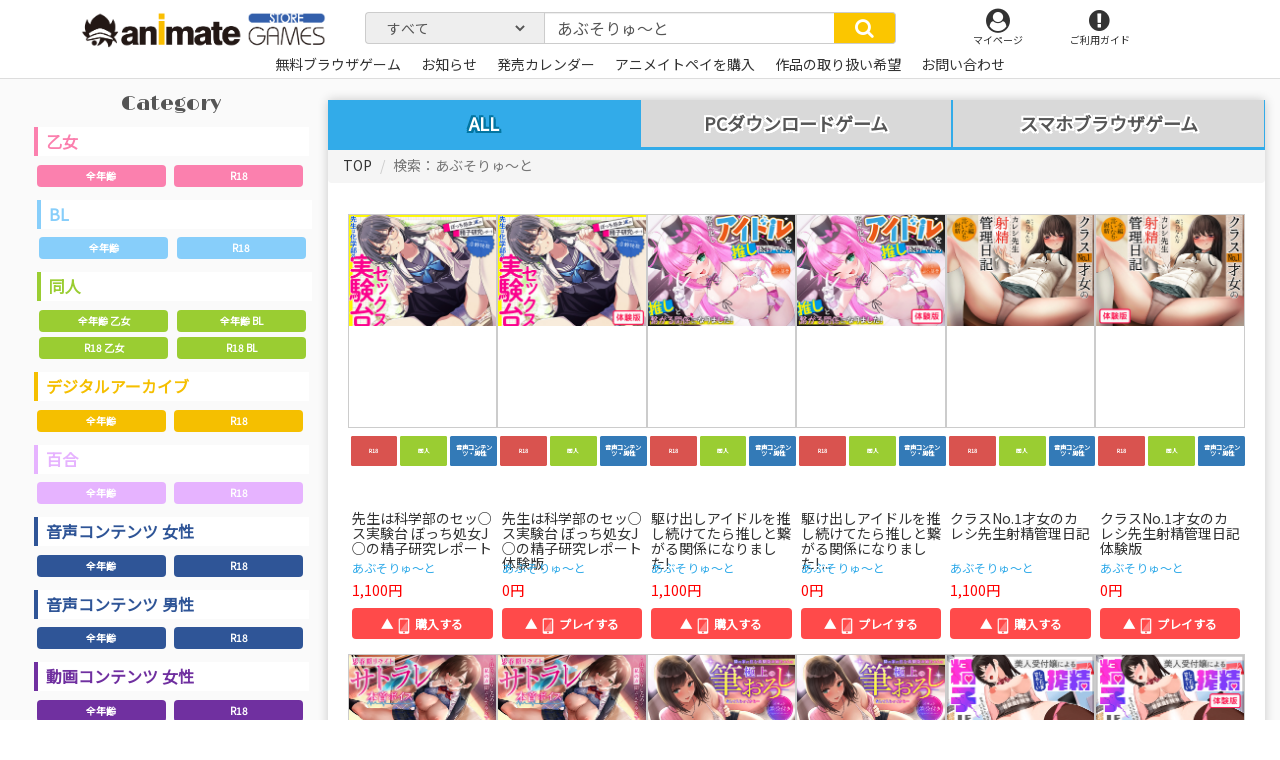

--- FILE ---
content_type: text/html; charset=UTF-8
request_url: https://www.animategames.jp/home/find?select_category=0&search=%E3%81%82%E3%81%B6%E3%81%9D%E3%82%8A%E3%82%85%EF%BD%9E%E3%81%A8&page=3
body_size: 207555
content:

<!DOCTYPE html><html lang="jp" prefix="og: http://ogp.me/ns# fb: http://ogp.me/ns/fb#">
<head>
    <meta charset="utf-8"/>    <meta http-equiv="X-UA-Compatible" content="IE=edge"/>    <meta name="viewport" content="width=device-width, initial-scale=1"/>
          <title> | アニメイトゲームス-PC&スマホブラウザゲームのストア-</title>
    

                
            
    
    
    
    <meta name="description" content="乙女、BL、美少女ゲームにクリエイター向けソフト、さらには基本無料ゲームまで！新作から懐かし旧名作タイトルが、PCやスマホでお楽しみいただけます！"/>    <meta name="keywords" content="アニメイトゲームス,animateGAMES,アニメイト,PCダウンロード,スマホブラウザ"/>    <meta property="og:title" content=" | アニメイトゲームス"/>    <meta property="og:type" content="website"/>    <meta property="og:url" content="https://www.animategames.jp/home/find?select_category=0&amp;amp;search=%E3%81%82%E3%81%B6%E3%81%9D%E3%82%8A%E3%82%85%EF%BD%9E%E3%81%A8&amp;amp;page=3"/>    <meta property="og:image" content="https://www.animategames.jp/static/img/cmn/ogp_animategames.jpg"/>    <meta property="og:description" content="乙女、BL、美少女ゲームがPC＆スマホで手軽に楽しめるゲームサイト「アニメイトゲームス」"/>    <meta property="og:site_name" content=" | アニメイトゲームス"/>    <meta property="twitter:card" content="summary_large_image"/>    <meta property="twitter:site" content="@animategames"/>    <meta property="twitter:description" content="乙女、BL、美少女ゲームにクリエイター向けソフト、さらには基本無料ゲームまで！新作から懐かし旧名作タイトルが、PCやスマホでお楽しみいただけます！"/>    <meta property="twitter:image" content="https://www.animategames.jp/static/img/cmn/ogp_animategames.jpg"/>
    <meta name="format-detection" content="telephone=no"/>    <link href="/favicon.ico?1585038794" type="image/x-icon" rel="icon"/><link href="/favicon.ico?1585038794" type="image/x-icon" rel="shortcut icon"/>    <link rel="apple-touch-icon" sizes="180x180" href="/apple-touch-icon-180x180.png">


                                                        

        <link rel="stylesheet" href="/static/css/swiper.min.css?1580376085"/>    <link rel="stylesheet" href="/static/css/bootstrap.css?1580376085"/>    <link rel="stylesheet" href="/static/css/font-awesome.min.css?1580376085"/>    <link rel="stylesheet" href="/static/css/base.css?1711069423"/>    <link rel="stylesheet" href="/static/css/main.css?1710817428"/>            <link rel="stylesheet" href="/static/css/index.css?1675140559"/>    
  <!--

    <link rel="stylesheet" href="common/css/swiper.min.css" type="text/css" media="screen" />

    <script defer src="common/js/swiper.min.js"></script>
  -->

  <!-- HTML5 shim and Respond.js for IE8 support of HTML5 elements and media queries -->
  <!-- WARNING: Respond.js doesn't work if you view the page via file:// -->
  <!--[if lt IE 9]>
  <script src="https://oss.maxcdn.com/html5shiv/3.7.2/html5shiv.min.js"></script>
  <script src="https://oss.maxcdn.com/respond/1.4.2/respond.min.js"></script>
  <![endif]-->
  <!-- Global site tag (gtag.js) - Google Analytics -->
  <script async src="https://www.googletagmanager.com/gtag/js?id=UA-135373190-1"></script>
  <script>
      window.dataLayer = window.dataLayer || [];
      function gtag(){dataLayer.push(arguments);}
      gtag('js', new Date());

      gtag('config', 'UA-135373190-1');
  </script>






  <!--
    <title>
      animate GAMES      Home    </title>
    <link href="/favicon.ico?1585038794" type="image/x-icon" rel="icon"/><link href="/favicon.ico?1585038794" type="image/x-icon" rel="shortcut icon"/>-->

</head>


<body id="index">
        <header class="header">
<div class="container">
  <div class="row">

    <div class="col-sm-3 col-xs-7 logo">

      <!--一般-->
      <h1>
          <a href="/"><p class="tlogo"><img src="/static/img/cmn/logo.png?1592205480" alt=""/></p></a>      </h1>
      <!--一般end-->

      <div class="mypagesp">
        <ul>
          <li>
          <a href="/mypages"><i class="fa fa-user-circle" aria-hidden="true"></i><p>マイページ</p></a>          </li>
        </ul>
      </div>
    </div>

      <nav class="global-nav">
  <div class="backgrr001"></div>
    <ul class="nav navbar-nav container spnav">
                  <li><a href="/mypages">ログイン</a></li>
            </ul>
    <!-- <div class="gform">
    <form method="get" accept-charset="utf-8" class="Globalform form-inline" action="/home/find">  
  <div class="form-group">
    <div class="input-group">
      <input type="text" name="search" class="form-control inp-form" placeholder="商品名・キーワードなど" value="あぶそりゅ～と"/>      <button type="submit" class="input-group-addon inp-btn"><i class="fa fa-search" aria-hidden="true"></i></button>    </div>
  </div>
  </form></div>
 -->
    <ul class="nav navbar-nav container spnav">
      <li><a href="/">トップページ</a></li>
      <li>
       <a href="/home/release-calendar">発売カレンダー</a>      </li>
      <!-- <li><a href="https://gd.gesoten.com/m/animategames/" target="_blank">ポータルTOPへ</a></li> -->
      <li>
        <input type="checkbox" />
        <a href="#dd01" data-toggle="collapse"><i class="fa fa-search" aria-hidden="true"></i>価格で探す</a>
        <ul class="collapse" id="dd01">
          <li><a href="/home/find?price_range=0">→体験版・基本無料</a></li>
          <li><a href="/home/find?price_range=1">～999円</a></li>
          <li><a href="/home/find?price_range=2">～1999円</a></li>
          <li><a href="/home/find?price_range=3">～2999円</a></li>
          <li><a href="/home/find?price_range=4">～3999円</a></li>
          <li><a href="/home/find?price_range=5">～4999円</a></li>
          <li><a href="/home/find?price_range=6">～5999円</a></li>
          <li><a href="/home/find?price_range=7">6000円～</a></li>
        </ul>

      </li>

      <li>
        <input type="checkbox" />
        <a href="#dd02" data-toggle="collapse"><i class="fa fa-search" aria-hidden="true"></i>ブランドで探す</a>
        <ul class="collapse" id="dd02">
                                            <li><a href="/home/find?onlyBrands=1&amp;search=04cura">04cura</a></li>
                                <li><a href="/home/find?onlyBrands=1&amp;search=1chance.jp">1chance.jp</a></li>
                                <li><a href="/home/find?onlyBrands=1&amp;search=1st+PLACE">1st PLACE</a></li>
                                <li><a href="/home/find?onlyBrands=1&amp;search=EvilHeal">EvilHeal</a></li>
                                <li><a href="/home/find?onlyBrands=1&amp;search=ASMR%E9%A2%A8%E4%BF%97%E9%A4%A8">ASMR風俗館</a></li>
                                <li><a href="/home/find?onlyBrands=1&amp;search=J%E3%80%87%E3%81%BB%E3%82%93%E3%81%BD%E3%83%97%E3%83%AD%E3%83%88%E3%83%AD">J〇ほんぽプロトロ</a></li>
                                <li><a href="/home/find?onlyBrands=1&amp;search=RAY+FANG">RAY FANG</a></li>
                                <li><a href="/home/find?onlyBrands=1&amp;search=%E3%82%A2%E3%82%A4%E3%83%AB">アイル</a></li>
                                <li><a href="/home/find?onlyBrands=1&amp;search=%E3%82%A2%E3%82%A4%E3%83%B3">アイン</a></li>
                                <li><a href="/home/find?onlyBrands=1&amp;search=%E9%9D%92%E8%91%89Q%E9%AD%94%E6%B4%9E">青葉Q魔洞</a></li>
                                <li><a href="/home/find?onlyBrands=1&amp;search=%E3%81%82%E3%81%8B%E3%81%84%E3%82%8B%E3%81%84">あかいるい</a></li>
                                <li><a href="/home/find?onlyBrands=1&amp;search=%E3%81%82%E3%81%8B%E3%81%84%E3%82%8B%E3%81%84%EF%BC%86%E3%83%88%E3%83%AC%E3%82%A2">あかいるい＆トレア</a></li>
                                <li><a href="/home/find?onlyBrands=1&amp;search=%E6%8F%9A%E3%81%92%E3%83%8A%E3%82%B9%28%E4%BB%AE%29">揚げナス(仮)</a></li>
                                <li><a href="/home/find?onlyBrands=1&amp;search=%E3%81%82%E3%81%A5%E3%81%8D%E3%82%89%E3%82%93%E3%81%A9">あづきらんど</a></li>
                                <li><a href="/home/find?onlyBrands=1&amp;search=%E3%82%A2%E3%83%88%E3%83%A9%E3%82%B9">アトラス</a></li>
                                <li><a href="/home/find?onlyBrands=1&amp;search=%E3%82%A2%E3%83%91%E3%82%BF%E3%82%A4%E3%83%88">アパタイト</a></li>
                                <li><a href="/home/find?onlyBrands=1&amp;search=%E3%82%A2%E3%83%91%E3%83%80%E3%83%83%E3%82%B7%E3%83%A5">アパダッシュ</a></li>
                                <li><a href="/home/find?onlyBrands=1&amp;search=%E3%81%82%E3%81%B6%E3%81%9D%E3%82%8A%E3%82%85%EF%BD%9E%E3%81%A8">あぶそりゅ～と</a></li>
                                <li><a href="/home/find?onlyBrands=1&amp;search=%E3%81%82%E3%81%BE%E3%81%8B%E3%81%91%E3%83%97%E3%83%A9%E3%83%B3%E3%83%88">あまかけプラント</a></li>
                                <li><a href="/home/find?onlyBrands=1&amp;search=%E9%A3%B4%E9%9C%B2">飴露</a></li>
                                <li><a href="/home/find?onlyBrands=1&amp;search=%E3%82%A2%E3%83%AA%E3%82%B9%E3%82%BD%E3%83%95%E3%83%88">アリスソフト</a></li>
                                <li><a href="/home/find?onlyBrands=1&amp;search=%E3%82%A2%E3%83%AD%E3%83%9E%E3%83%AA%E3%82%A8">アロマリエ</a></li>
                                <li><a href="/home/find?onlyBrands=1&amp;search=%E9%97%87%E9%BB%92%E5%A4%A9%E4%BD%BF">闇黒天使</a></li>
                                <li><a href="/home/find?onlyBrands=1&amp;search=%E3%82%A2%E3%83%B3%E3%83%80%E3%83%BC%E3%83%A0%E3%83%BC%E3%83%B3">アンダームーン</a></li>
                                <li><a href="/home/find?onlyBrands=1&amp;search=%E3%81%82%E3%82%93%E3%81%A7%E3%81%B1%E3%82%93%E3%81%A0">あんでぱんだ</a></li>
                                <li><a href="/home/find?onlyBrands=1&amp;search=%E3%82%A2%E3%83%B3%E3%83%A2%E3%83%A9%E3%82%A4%E3%83%88">アンモライト</a></li>
                                <li><a href="/home/find?onlyBrands=1&amp;search=%E3%82%A4%E3%82%AD%E3%83%8C%E3%82%AD%E3%80%82">イキヌキ。</a></li>
                                <li><a href="/home/find?onlyBrands=1&amp;search=%E3%81%84%E3%81%95%E3%82%89%E5%BA%A7">いさら座</a></li>
                                <li><a href="/home/find?onlyBrands=1&amp;search=%E3%82%A4%E3%83%B3%E3%82%AF%E3%82%B9%E3%83%88%E3%82%A5%E3%82%A8%E3%83%B3%E3%82%BF%E3%83%BC+">インクストゥエンター </a></li>
                                <li><a href="/home/find?onlyBrands=1&amp;search=%E3%81%86%E3%81%AB%E3%81%8B">うにか</a></li>
                                <li><a href="/home/find?onlyBrands=1&amp;search=%E8%A3%8F%E5%9E%A2%E3%82%B9%E3%82%BF%E3%82%B8%E3%82%AA">裏垢スタジオ</a></li>
                                <li><a href="/home/find?onlyBrands=1&amp;search=%E5%A4%A7%E6%B2%BC%E5%B1%8B">大沼屋</a></li>
                                <li><a href="/home/find?onlyBrands=1&amp;search=%E3%82%AA%E3%83%88%E3%83%A1%E3%82%A4%E3%83%88">オトメイト</a></li>
                                <li><a href="/home/find?onlyBrands=1&amp;search=%E3%81%8A%E3%81%B0%E3%81%91">おばけ</a></li>
                                <li><a href="/home/find?onlyBrands=1&amp;search=%E3%82%AA%E3%83%BC%E3%83%90%E3%83%BC%E3%83%89%E3%83%BC%E3%82%BA">オーバードーズ</a></li>
                                <li><a href="/home/find?onlyBrands=1&amp;search=%E5%BF%AB%E6%A5%BD%E3%83%9C%E3%82%A4%E3%82%B9%E7%A0%94%E7%A9%B6%E6%89%80">快楽ボイス研究所</a></li>
                                <li><a href="/home/find?onlyBrands=1&amp;search=%E3%82%AB%E3%83%90%E3%83%BC">カバー</a></li>
                                <li><a href="/home/find?onlyBrands=1&amp;search=%E8%8A%B1%E6%A2%A8%E3%82%A8%E3%83%B3%E3%82%BF%E3%83%BC%E3%83%86%E3%82%A4%E3%83%A1%E3%83%B3%E3%83%88">花梨エンターテイメント</a></li>
                                <li><a href="/home/find?onlyBrands=1&amp;search=%E8%8A%B1%E6%A2%A8%E3%82%B7%E3%83%A3%E3%83%8E%E3%82%A2%E3%83%BC%E3%83%AB%CE%A9">花梨シャノアールΩ</a></li>
                                <li><a href="/home/find?onlyBrands=1&amp;search=%E7%A5%9E%E6%B5%B7%E5%87%A6">神海処</a></li>
                                <li><a href="/home/find?onlyBrands=1&amp;search=castleblack">castleblack</a></li>
                                <li><a href="/home/find?onlyBrands=1&amp;search=%E9%AC%BC%E7%95%9C%E9%87%8E%E9%83%8E">鬼畜野郎</a></li>
                                <li><a href="/home/find?onlyBrands=1&amp;search=%E3%82%AD%E3%83%8D%E3%83%86%E3%82%A3%E3%83%83%E3%82%AF%E3%83%8E%E3%83%99%E3%83%AB%E3%82%B9">キネティックノベルス</a></li>
                                <li><a href="/home/find?onlyBrands=1&amp;search=%E3%82%AD%E3%83%A9%E3%82%AD%E3%83%A9%E3%83%A2%E3%83%B3%E3%82%B9%E3%82%BF%E3%83%BC%E3%82%BA%C2%AE">キラキラモンスターズ®</a></li>
                                <li><a href="/home/find?onlyBrands=1&amp;search=%E9%8A%80%E7%81%AF">銀灯</a></li>
                                <li><a href="/home/find?onlyBrands=1&amp;search=%E3%82%AF%E3%83%A2%E3%83%8F%E3%83%9B%E3%83%BC%E3%83%AB%E3%83%87%E3%82%A3%E3%83%B3%E3%82%B0%E3%82%B9">クモハホールディングス</a></li>
                                <li><a href="/home/find?onlyBrands=1&amp;search=%E3%82%AF%E3%83%AA%E3%82%A2%E3%83%AF%E3%83%BC%E3%83%AB%E3%83%89%E3%83%BB%E3%83%97%E3%83%AD%E3%82%B8%E3%82%A7%E3%82%AF%E3%83%88">クリアワールド・プロジェクト</a></li>
                                <li><a href="/home/find?onlyBrands=1&amp;search=%E3%82%AF%E3%83%AA%E3%83%A0%E3%82%BE%E3%83%B3%E3%83%86%E3%82%AF%E3%83%8E%E3%83%AD%E3%82%B8%E3%83%BC">クリムゾンテクノロジー</a></li>
                                <li><a href="/home/find?onlyBrands=1&amp;search=%E3%82%B0%E3%82%BA%E3%83%8E%E3%83%AD%E3%80%82">グズノロ。</a></li>
                                <li><a href="/home/find?onlyBrands=1&amp;search=%E5%B9%BB%E8%A6%9A%E5%A0%82">幻覚堂</a></li>
                                <li><a href="/home/find?onlyBrands=1&amp;search=%E5%B7%A5%E7%94%BB%E5%A0%82%E3%82%B9%E3%82%BF%E3%82%B8%E3%82%AA">工画堂スタジオ</a></li>
                                <li><a href="/home/find?onlyBrands=1&amp;search=%E5%BF%83%E3%81%A5%E3%81%8F%E3%81%97%E9%9F%B3%E5%B1%8B">心づくし音屋</a></li>
                                <li><a href="/home/find?onlyBrands=1&amp;search=%E3%81%93%E3%81%AF%E3%81%AA%E3%82%84">こはなや</a></li>
                                <li><a href="/home/find?onlyBrands=1&amp;search=%E3%82%B3%E3%83%AD%E3%83%97%E3%83%A9">コロプラ</a></li>
                                <li><a href="/home/find?onlyBrands=1&amp;search=%E3%82%B3%E3%83%BC%E3%82%B2%E3%83%B3%E8%A3%BD%E4%BD%9C%E6%89%80">コーゲン製作所</a></li>
                                <li><a href="/home/find?onlyBrands=1&amp;search=%E6%9C%80%E4%BD%8E%E3%81%AE%E8%B1%9A%E5%B0%8F%E5%B1%8B">最低の豚小屋</a></li>
                                <li><a href="/home/find?onlyBrands=1&amp;search=%E3%82%B5%E3%82%A4%E3%83%90%E3%83%BC%E3%82%A8%E3%83%BC%E3%82%B8%E3%82%A7%E3%83%B3%E3%83%88">サイバーエージェント</a></li>
                                <li><a href="/home/find?onlyBrands=1&amp;search=%E3%82%B5%E3%82%AD%E3%83%A5%E3%83%AC%E3%83%B3%E3%83%88">サキュレント</a></li>
                                <li><a href="/home/find?onlyBrands=1&amp;search=%E3%81%95%E3%81%8F%E3%81%95%E3%81%8F%E3%81%B7%E3%82%93%E3%81%9F">さくさくぷんた</a></li>
                                <li><a href="/home/find?onlyBrands=1&amp;search=%E3%81%95%E3%81%8F%E3%82%89%E3%81%B7%E3%82%8A%E3%82%93%E3%82%A2%E3%83%8B%E3%83%A1%E3%83%BC%E3%82%B7%E3%83%A7%E3%83%B3">さくらぷりんアニメーション</a></li>
                                <li><a href="/home/find?onlyBrands=1&amp;search=%E3%81%95%E3%81%96%E3%81%AA%E3%81%BF%E3%82%AB%E3%83%95%E3%82%A7">さざなみカフェ</a></li>
                                <li><a href="/home/find?onlyBrands=1&amp;search=%E3%81%95%E3%81%96%E3%82%81%E3%81%8D%E9%80%9A%E3%82%8A">さざめき通り</a></li>
                                <li><a href="/home/find?onlyBrands=1&amp;search=SUNSOFT">SUNSOFT</a></li>
                                <li><a href="/home/find?onlyBrands=1&amp;search=%E3%81%97%E3%81%BE%E3%81%97%E3%81%BE%E4%BA%AD">しましま亭</a></li>
                                <li><a href="/home/find?onlyBrands=1&amp;search=%E8%88%8E%E7%94%9F%E5%8F%96%E7%BE%A9">舎生取義</a></li>
                                <li><a href="/home/find?onlyBrands=1&amp;search=%E3%82%B7%E3%83%A9%E3%82%B5%E3%82%AB%E3%81%AE%E7%99%BD%E9%85%92%E5%96%9D%E9%87%87%EF%BC%81">シラサカの白酒喝采！</a></li>
                                <li><a href="/home/find?onlyBrands=1&amp;search=%E7%99%BD%E3%81%84%E3%81%8A%E3%81%9F%E3%81%BE%E3%81%98%E3%82%83%E3%81%8F%E3%81%97">白いおたまじゃくし</a></li>
                                <li><a href="/home/find?onlyBrands=1&amp;search=%E3%82%B7%E3%83%AD%E3%82%AF%E3%83%9E%E3%81%AE%E5%AB%81">シロクマの嫁</a></li>
                                <li><a href="/home/find?onlyBrands=1&amp;search=%E3%82%B7%E3%83%AD%E3%82%AF%E3%83%9E%E7%A7%98%E5%AF%86%E7%B5%90%E7%A4%BE">シロクマ秘密結社</a></li>
                                <li><a href="/home/find?onlyBrands=1&amp;search=%E3%81%97%E3%82%8D%E3%81%8F%E3%81%BE%E5%B1%8B">しろくま屋</a></li>
                                <li><a href="/home/find?onlyBrands=1&amp;search=%E3%83%9D%E3%82%A4%E3%83%9D%E3%83%B3%E5%A0%82">ポイポン堂</a></li>
                                <li><a href="/home/find?onlyBrands=1&amp;search=%E5%AE%9F%E6%BC%94%E3%82%AA%E3%83%9B%E5%A3%B0">実演オホ声</a></li>
                                <li><a href="/home/find?onlyBrands=1&amp;search=%E4%BA%BA%E7%94%9F%E9%80%9A%E8%A1%8C%E6%AD%A2%E3%82%81">人生通行止め</a></li>
                                <li><a href="/home/find?onlyBrands=1&amp;search=%E3%82%B9%E3%82%BF%E3%82%B8%E3%82%AA%E3%82%BB%E3%83%AC%E3%82%B9%E3%83%88">スタジオセレスト</a></li>
                                <li><a href="/home/find?onlyBrands=1&amp;search=%E3%82%B9%E3%82%BF%E3%82%B8%E3%82%AA%E3%83%BB%E3%82%B9%E3%83%97%E3%83%BC%E3%83%88%E3%83%8B%E3%82%AF">スタジオ・スプートニク</a></li>
                                <li><a href="/home/find?onlyBrands=1&amp;search=%E7%A0%82%E3%81%AC%E3%81%8D%E3%81%82%E3%81%95%E3%82%8A">砂ぬきあさり</a></li>
                                <li><a href="/home/find?onlyBrands=1&amp;search=%E3%82%B9%E3%83%91%E3%82%A4%E3%82%AF%E3%83%BB%E3%83%81%E3%83%A5%E3%83%B3%E3%82%BD%E3%83%95%E3%83%88">スパイク・チュンソフト</a></li>
                                <li><a href="/home/find?onlyBrands=1&amp;search=%E3%82%B9%E3%83%95%E3%82%A3%E3%83%AA%E3%82%A6%E3%83%A0">スフィリウム</a></li>
                                <li><a href="/home/find?onlyBrands=1&amp;search=%E3%82%BB%E3%82%AC">セガ</a></li>
                                <li><a href="/home/find?onlyBrands=1&amp;search=%E3%81%9B%E3%82%8B%E3%81%B5%E3%81%83%E3%81%A3%E3%81%97%E3%82%85">せるふぃっしゅ</a></li>
                                <li><a href="/home/find?onlyBrands=1&amp;search=%E3%81%9D%E3%82%88%E3%81%8E%E3%83%95%E3%83%A9%E3%82%AF%E3%82%BF%E3%83%AB">そよぎフラクタル</a></li>
                                <li><a href="/home/find?onlyBrands=1&amp;search=%E6%A9%99%E3%80%85">橙々</a></li>
                                <li><a href="/home/find?onlyBrands=1&amp;search=%E3%81%A0%E3%82%89%E3%81%A0%E3%82%89%E3%83%9C%E3%82%A4%E3%82%B9">だらだらボイス</a></li>
                                <li><a href="/home/find?onlyBrands=1&amp;search=%E8%8C%B6%E7%A2%97%E8%92%B8%E3%81%97">茶碗蒸し</a></li>
                                <li><a href="/home/find?onlyBrands=1&amp;search=%E9%B3%A5%E8%BF%B7%E4%BA%AD">鳥迷亭</a></li>
                                <li><a href="/home/find?onlyBrands=1&amp;search=%E3%83%81%E3%83%A7%E3%82%B3%E3%82%B3%E3%82%B9">チョココス</a></li>
                                <li><a href="/home/find?onlyBrands=1&amp;search=%E3%83%81%E3%83%A7%E3%82%B3%E3%83%9F%E3%83%B3%E3%83%88%E3%83%95%E3%82%A1%E3%83%83%E3%82%B8">チョコミントファッジ</a></li>
                                <li><a href="/home/find?onlyBrands=1&amp;search=%E6%9C%88%E8%A6%8B%E6%97%A5%E5%92%8C">月見日和</a></li>
                                <li><a href="/home/find?onlyBrands=1&amp;search=%E3%83%86%E3%82%AF%E3%83%8E%E3%82%B9%E3%83%94%E3%83%BC%E3%83%81">テクノスピーチ</a></li>
                                <li><a href="/home/find?onlyBrands=1&amp;search=%E3%83%87%E3%82%A3%E3%83%BC%E3%82%B9%E3%83%AA%E3%83%BC%E3%83%BB%E3%83%91%E3%83%96%E3%83%AA%E3%83%83%E3%82%B7%E3%83%A3%E3%83%BC">ディースリー・パブリッシャー</a></li>
                                <li><a href="/home/find?onlyBrands=1&amp;search=Diebrust%28%E3%83%87%E3%82%A3%E3%83%BC%E3%83%96%E3%83%AB%E3%82%B9%E3%83%88%29">Diebrust(ディーブルスト)</a></li>
                                <li><a href="/home/find?onlyBrands=1&amp;search=%E3%83%88%E3%82%A5%E3%83%BC%E3%83%AB%E3%83%A2%E3%83%B3%E3%83%89">トゥールモンド</a></li>
                                <li><a href="/home/find?onlyBrands=1&amp;search=%E6%9D%B1%E4%BA%AC%E9%8C%B2%E9%9F%B3%E5%A0%82">東京録音堂</a></li>
                                <li><a href="/home/find?onlyBrands=1&amp;search=%E6%9D%B1%E3%83%9A">東ペ</a></li>
                                <li><a href="/home/find?onlyBrands=1&amp;search=%E5%86%AC%E5%BC%A5%E9%9B%AA">冬弥雪</a></li>
                                <li><a href="/home/find?onlyBrands=1&amp;search=%E3%81%A8%E3%81%93%E3%81%AF%E3%81%AA">とこはな</a></li>
                                <li><a href="/home/find?onlyBrands=1&amp;search=%E3%83%88%E3%83%A9%E3%81%A8%E3%83%AA%E3%82%B9">トラとリス</a></li>
                                <li><a href="/home/find?onlyBrands=1&amp;search=%E5%9C%9F%E5%81%B6%E5%B8%9D%E5%9B%BD">土偶帝国</a></li>
                                <li><a href="/home/find?onlyBrands=1&amp;search=%E3%81%A9%E3%82%8D%E3%81%A3%E3%81%B7%E3%81%99%EF%BC%81">どろっぷす！</a></li>
                                <li><a href="/home/find?onlyBrands=1&amp;search=%E3%81%AA%E3%81%AB%E3%81%8B%E3%82%82%E3%81%A9%E3%81%8D">なにかもどき</a></li>
                                <li><a href="/home/find?onlyBrands=1&amp;search=%E3%81%AA%E3%81%AE%E3%81%AF%E3%81%AA%E3%82%B8%E3%83%A3%E3%83%A0">なのはなジャム</a></li>
                                <li><a href="/home/find?onlyBrands=1&amp;search=%E3%81%AA%E3%82%81%E3%81%93%E6%B1%81">なめこ汁</a></li>
                                <li><a href="/home/find?onlyBrands=1&amp;search=%E3%83%8B%E3%82%B1">ニケ</a></li>
                                <li><a href="/home/find?onlyBrands=1&amp;search=%E3%83%8B%E3%83%88%E3%83%AD%E3%82%AA%E3%83%AA%E3%82%B8%E3%83%B3">ニトロオリジン</a></li>
                                <li><a href="/home/find?onlyBrands=1&amp;search=%E4%BA%BA%E9%96%93%E4%BB%A5%E5%A4%96">人間以外</a></li>
                                <li><a href="/home/find?onlyBrands=1&amp;search=%E6%BF%A1%E6%B1%81">濡汁</a></li>
                                <li><a href="/home/find?onlyBrands=1&amp;search=%E3%83%8D%E3%83%88%E3%83%A9%E3%83%AC%E3%81%AE%E6%B0%91">ネトラレの民</a></li>
                                <li><a href="/home/find?onlyBrands=1&amp;search=%E3%83%8D%E3%83%AB">ネル</a></li>
                                <li><a href="/home/find?onlyBrands=1&amp;search=%E3%83%8D%E3%83%AB%E3%82%B1%E3%83%97%E3%83%A9%E3%83%B3%E3%83%8B%E3%83%B3%E3%82%B0">ネルケプランニング</a></li>
                                <li><a href="/home/find?onlyBrands=1&amp;search=%E8%84%B3%E6%B1%81%E3%83%89%E3%83%AD%E3%83%83%E3%83%97">脳汁ドロップ</a></li>
                                <li><a href="/home/find?onlyBrands=1&amp;search=%E3%81%AE%EF%BD%9E%E3%81%99%E3%81%A8%E3%82%89%E3%81%84%E3%81%8F">の～すとらいく</a></li>
                                <li><a href="/home/find?onlyBrands=1&amp;search=%E9%85%8D%E7%B5%A6%E5%88%87%E7%AC%A6">配給切符</a></li>
                                <li><a href="/home/find?onlyBrands=1&amp;search=%E3%83%8F%E3%82%B8%E3%83%A1%E3%83%84%E3%83%85%E3%82%AF">ハジメツヅク</a></li>
                                <li><a href="/home/find?onlyBrands=1&amp;search=%E8%A3%B8%E8%B6%B3%E5%B0%91%E5%A5%B3">裸足少女</a></li>
                                <li><a href="/home/find?onlyBrands=1&amp;search=%E3%81%AF%E3%82%80%E3%81%AF%E3%82%80%E3%82%BD%E3%83%95%E3%83%88">はむはむソフト</a></li>
                                <li><a href="/home/find?onlyBrands=1&amp;search=%E3%81%AF%E3%82%93%E3%81%AA%E3%81%BE%E3%81%A1%E3%82%87%E3%81%93%E3%82%8C%E3%81%84%E3%81%A8">はんなまちょこれいと</a></li>
                                <li><a href="/home/find?onlyBrands=1&amp;search=%E3%83%90%E3%83%8A%E3%83%8A%E8%A7%A3%E6%94%BE%E8%BB%8D">バナナ解放軍</a></li>
                                <li><a href="/home/find?onlyBrands=1&amp;search=%E3%83%90%E3%83%A9%E8%89%B2%E3%83%97%E3%83%AA%E3%83%B3%E3%82%B9">バラ色プリンス</a></li>
                                <li><a href="/home/find?onlyBrands=1&amp;search=%EF%BE%8A%EF%BE%9E%EF%BE%9D%EF%BE%80%EF%BE%9E%EF%BD%B2%EF%BE%85%EF%BE%91%EF%BD%BA%EF%BD%B4%EF%BE%9D%EF%BE%80%EF%BD%B0%EF%BE%83%EF%BD%B2%EF%BE%9D%EF%BE%92%EF%BE%9D%EF%BE%84">ﾊﾞﾝﾀﾞｲﾅﾑｺｴﾝﾀｰﾃｲﾝﾒﾝﾄ</a></li>
                                <li><a href="/home/find?onlyBrands=1&amp;search=%E3%81%B1%E3%81%93%E3%81%B1%E3%81%93%E5%B1%8B%E3%81%95%E3%82%93">ぱこぱこ屋さん</a></li>
                                <li><a href="/home/find?onlyBrands=1&amp;search=%E3%83%91%E3%83%A9%E3%83%95%E3%82%A3">パラフィ</a></li>
                                <li><a href="/home/find?onlyBrands=1&amp;search=%E3%83%91%E3%83%B3%E3%82%B7%E3%83%BC%E5%90%8C%E4%BA%BA%E5%88%B6%E4%BD%9C%E6%89%80">パンシー同人制作所</a></li>
                                <li><a href="/home/find?onlyBrands=1&amp;search=%E3%81%B2%E3%81%A4%E3%81%98%E3%81%90%E3%82%82">ひつじぐも</a></li>
                                <li><a href="/home/find?onlyBrands=1&amp;search=%E9%9F%BF%E5%BA%B5">響庵</a></li>
                                <li><a href="/home/find?onlyBrands=1&amp;search=%E5%A7%AB%E8%8C%B6%E4%BC%9A">姫茶会</a></li>
                                <li><a href="/home/find?onlyBrands=1&amp;search=%E3%80%8E%E6%AF%94%E7%BF%BC%E3%81%AE%E7%A6%BD%E3%80%8F%E8%A3%BD%E4%BD%9C%E5%A7%94%E5%93%A1%E4%BC%9A">『比翼の禽』製作委員会</a></li>
                                <li><a href="/home/find?onlyBrands=1&amp;search=%E3%81%B3%E3%81%B6">びぶ</a></li>
                                <li><a href="/home/find?onlyBrands=1&amp;search=%E3%83%94%E3%83%B3%E3%83%92%E3%83%BC%E3%83%AB+from+Lune">ピンヒール from Lune</a></li>
                                <li><a href="/home/find?onlyBrands=1&amp;search=%E3%83%95%E3%82%A1%E3%82%A6%E3%83%8A%E3%82%B9">ファウナス</a></li>
                                <li><a href="/home/find?onlyBrands=1&amp;search=%E3%83%95%E3%82%A1%E3%83%BC%E3%82%B5%E3%82%A4%E3%83%89">ファーサイド</a></li>
                                <li><a href="/home/find?onlyBrands=1&amp;search=%E3%81%B5%E3%81%8F%E3%81%95">ふくさ</a></li>
                                <li><a href="/home/find?onlyBrands=1&amp;search=%E8%97%A4%E5%9D%82%E3%81%BF%E3%81%AA%E3%81%BF">藤坂みなみ</a></li>
                                <li><a href="/home/find?onlyBrands=1&amp;search=%E8%97%A4%E5%A2%85%E3%80%82">藤墅。</a></li>
                                <li><a href="/home/find?onlyBrands=1&amp;search=%E3%83%96%E3%83%A9%E3%83%83%E3%82%AF%E3%82%B8%E3%83%A3%E3%83%83%E3%82%AF">ブラックジャック</a></li>
                                <li><a href="/home/find?onlyBrands=1&amp;search=%E3%83%96%E3%83%A9%E3%83%83%E3%82%AF%E3%83%9E%E3%81%AE%E5%AB%81">ブラックマの嫁</a></li>
                                <li><a href="/home/find?onlyBrands=1&amp;search=%E3%83%96%E3%83%AB%E3%83%BC%E3%82%AA%E3%83%BC%E3%82%AD%E3%83%83%E3%83%89">ブルーオーキッド</a></li>
                                <li><a href="/home/find?onlyBrands=1&amp;search=%E3%83%97%E3%83%A9%E3%83%81%E3%83%8A%E3%83%AC%E3%83%BC%E3%83%99%E3%83%AB">プラチナレーベル</a></li>
                                <li><a href="/home/find?onlyBrands=1&amp;search=%E3%83%99%E3%83%A9%E3%83%89%E3%83%B3%E3%83%8A">ベラドンナ</a></li>
                                <li><a href="/home/find?onlyBrands=1&amp;search=%E3%83%9B%E3%83%AF%E3%82%A4%E3%83%88%E3%83%94%E3%83%B3%E3%82%AF">ホワイトピンク</a></li>
                                <li><a href="/home/find?onlyBrands=1&amp;search=%E3%83%9B%E3%83%BC%E3%83%97%E3%82%B7%E3%83%BC">ホープシー</a></li>
                                <li><a href="/home/find?onlyBrands=1&amp;search=%E3%81%BE%E3%81%98%E3%81%A3%E3%81%8F%E3%83%8F%E3%82%A6%E3%82%B9">まじっくハウス</a></li>
                                <li><a href="/home/find?onlyBrands=1&amp;search=%E3%83%9E%E3%83%AA%E3%83%B3">マリン</a></li>
                                <li><a href="/home/find?onlyBrands=1&amp;search=%E4%B8%B8%E5%BE%97%E5%9F%BA%E5%9C%B0">丸得基地</a></li>
                                <li><a href="/home/find?onlyBrands=1&amp;search=%E6%BA%80%E9%96%8B%E3%83%97%E3%83%AD%E3%82%B8%E3%82%A7%E3%82%AF%E3%83%88%EF%BC%8F%E6%BA%80%E9%96%8B%E9%9D%92%E6%A1%9C">満開プロジェクト／満開青桜</a></li>
                                <li><a href="/home/find?onlyBrands=1&amp;search=%E3%83%9E%E3%83%BC%E3%83%80%E3%83%BC%E5%B7%A5%E6%88%BF">マーダー工房</a></li>
                                <li><a href="/home/find?onlyBrands=1&amp;search=%E3%83%9E%E3%83%BC%E3%83%80%E3%83%BC%E5%B7%A5%E6%88%BF">マーダー工房</a></li>
                                <li><a href="/home/find?onlyBrands=1&amp;search=%E3%83%9E%E3%83%BC%E3%83%99%E3%83%A9%E3%82%B9">マーベラス</a></li>
                                <li><a href="/home/find?onlyBrands=1&amp;search=%E6%BE%AA%28MIO%29">澪(MIO)</a></li>
                                <li><a href="/home/find?onlyBrands=1&amp;search=%E3%81%BF%E3%81%9A%E3%81%97%E3%82%8D%E3%83%A9%E3%83%93%E3%83%AA%E3%83%B3%E3%82%B9">みずしろラビリンス</a></li>
                                <li><a href="/home/find?onlyBrands=1&amp;search=%E6%AD%A6%E8%94%B5%E9%87%8E%E3%83%A2%E3%83%BC%E3%83%84%E3%82%A1%E3%83%AB%E3%83%88">武蔵野モーツァルト</a></li>
                                <li><a href="/home/find?onlyBrands=1&amp;search=%E3%82%80%E3%82%89%E3%83%91%E3%83%A9%EF%BC%81">むらパラ！</a></li>
                                <li><a href="/home/find?onlyBrands=1&amp;search=%E3%82%81%E3%81%84%E3%82%81%E3%81%84%E3%81%93">めいめいこ</a></li>
                                <li><a href="/home/find?onlyBrands=1&amp;search=%E3%82%81%E3%81%8C%E3%81%AD%E3%81%AE%E5%A4%A9%E3%81%B7%E3%82%89">めがねの天ぷら</a></li>
                                <li><a href="/home/find?onlyBrands=1&amp;search=%E3%83%A1%E3%82%B9%E7%94%B7%E5%AD%90">メス男子</a></li>
                                <li><a href="/home/find?onlyBrands=1&amp;search=%E3%82%81%E3%81%A8%E3%82%8A%E3%81%8F%E3%81%99">めとりくす</a></li>
                                <li><a href="/home/find?onlyBrands=1&amp;search=%E3%82%81%E3%82%93%E3%81%BC%E3%83%BC%E3%82%8C%E3%82%93%E3%81%BD%E3%83%BC">めんぼーれんぽー</a></li>
                                <li><a href="/home/find?onlyBrands=1&amp;search=%E5%A6%84%E6%83%B3%E3%83%AC%E3%83%88%E3%83%AD%E3%83%94%E3%82%A2">妄想レトロピア</a></li>
                                <li><a href="/home/find?onlyBrands=1&amp;search=%E3%83%A2%E3%83%A2%E3%82%B0%E3%83%AC">モモグレ</a></li>
                                <li><a href="/home/find?onlyBrands=1&amp;search=%E3%82%82%E3%83%BC%E3%81%82%E3%81%AB%E3%82%AF%E3%83%A9%E3%83%95%E3%83%88">もーあにクラフト</a></li>
                                <li><a href="/home/find?onlyBrands=1&amp;search=%E3%83%A6%E3%82%A6%E3%83%92">ユウヒ</a></li>
                                <li><a href="/home/find?onlyBrands=1&amp;search=%E3%82%86%E3%81%8D%E3%81%9F">ゆきた</a></li>
                                <li><a href="/home/find?onlyBrands=1&amp;search=%E8%8F%AF%E3%83%8E%E6%B9%AF">華ノ湯</a></li>
                                <li><a href="/home/find?onlyBrands=1&amp;search=%E5%A4%A2%E3%83%8E%E7%B5%90%E5%94%B1">夢ノ結唱</a></li>
                                <li><a href="/home/find?onlyBrands=1&amp;search=%E5%A6%96%E6%80%AA%E5%A6%96%E5%A5%B3">妖怪妖女</a></li>
                                <li><a href="/home/find?onlyBrands=1&amp;search=%E3%83%A9%E3%82%A4%E3%82%AA%E3%82%AF%E3%83%A9%E3%82%A4%E3%82%AA">ライオクライオ</a></li>
                                <li><a href="/home/find?onlyBrands=1&amp;search=RaSeN">RaSeN</a></li>
                                <li><a href="/home/find?onlyBrands=1&amp;search=%E3%83%A9%E3%83%8A%E3%83%83%E3%83%97">ラナップ</a></li>
                                <li><a href="/home/find?onlyBrands=1&amp;search=%E3%83%A9%E3%83%94%E3%83%A9%E3%83%83%E3%82%AF">ラピラック</a></li>
                                <li><a href="/home/find?onlyBrands=1&amp;search=%E3%83%A9%E3%83%94%E3%83%AB%E3%83%9E">ラピルマ</a></li>
                                <li><a href="/home/find?onlyBrands=1&amp;search=LoveJuice%E3%83%94%E3%83%B3%E3%82%AF">LoveJuiceピンク</a></li>
                                <li><a href="/home/find?onlyBrands=1&amp;search=%E3%83%AA%E3%82%AA">リオ</a></li>
                                <li><a href="/home/find?onlyBrands=1&amp;search=%E3%83%AA%E3%83%BC%E3%83%96%E3%83%AB%E3%83%91%E3%83%AC%E3%83%83%E3%83%88">リーブルパレット</a></li>
                                <li><a href="/home/find?onlyBrands=1&amp;search=%E3%83%AB%E3%83%8D">ルネ</a></li>
                                <li><a href="/home/find?onlyBrands=1&amp;search=%E3%83%AB%E3%83%8DTeamBitters">ルネTeamBitters</a></li>
                                <li><a href="/home/find?onlyBrands=1&amp;search=%E3%83%AB%E3%83%8DLoves+K">ルネLoves K</a></li>
                                <li><a href="/home/find?onlyBrands=1&amp;search=%E3%82%8D%E2%97%8B%E3%81%BD%E3%81%A3%E3%81%B7%E3%82%89%E3%82%93%E3%81%A9">ろ○ぽっぷらんど</a></li>
                                <li><a href="/home/find?onlyBrands=1&amp;search=%E3%82%8F%E3%82%89%E3%81%B3%E9%A4%85%E3%81%B4%E3%81%96%E8%8C%B6">わらび餅ぴざ茶</a></li>
                                <li><a href="/home/find?onlyBrands=1&amp;search=A.I.VOICE">A.I.VOICE</a></li>
                                <li><a href="/home/find?onlyBrands=1&amp;search=Addition9%C2%B2+%2F+GARDEN">Addition9² / GARDEN</a></li>
                                <li><a href="/home/find?onlyBrands=1&amp;search=ADELTA">ADELTA</a></li>
                                <li><a href="/home/find?onlyBrands=1&amp;search=AH-Software">AH-Software</a></li>
                                <li><a href="/home/find?onlyBrands=1&amp;search=ALKERD">ALKERD</a></li>
                                <li><a href="/home/find?onlyBrands=1&amp;search=Amicitia">Amicitia</a></li>
                                <li><a href="/home/find?onlyBrands=1&amp;search=Ands">Ands</a></li>
                                <li><a href="/home/find?onlyBrands=1&amp;search=AnimeFesta%E3%82%AA%E3%83%AA%E3%82%B8%E3%83%8A%E3%83%AB">AnimeFestaオリジナル</a></li>
                                <li><a href="/home/find?onlyBrands=1&amp;search=Another">Another</a></li>
                                <li><a href="/home/find?onlyBrands=1&amp;search=ArioGarden">ArioGarden</a></li>
                                <li><a href="/home/find?onlyBrands=1&amp;search=ARMADILLO">ARMADILLO</a></li>
                                <li><a href="/home/find?onlyBrands=1&amp;search=Astray">Astray</a></li>
                                <li><a href="/home/find?onlyBrands=1&amp;search=ATELIER+G%2FH">ATELIER G/H</a></li>
                                <li><a href="/home/find?onlyBrands=1&amp;search=Avida">Avida</a></li>
                                <li><a href="/home/find?onlyBrands=1&amp;search=A%E2%80%99sRing">A’sRing</a></li>
                                <li><a href="/home/find?onlyBrands=1&amp;search=B-cluster">B-cluster</a></li>
                                <li><a href="/home/find?onlyBrands=1&amp;search=b_works">b_works</a></li>
                                <li><a href="/home/find?onlyBrands=1&amp;search=BaseSon">BaseSon</a></li>
                                <li><a href="/home/find?onlyBrands=1&amp;search=BaseSon+SPICE%2A">BaseSon SPICE*</a></li>
                                <li><a href="/home/find?onlyBrands=1&amp;search=BEe+light">BEe light</a></li>
                                <li><a href="/home/find?onlyBrands=1&amp;search=Bee-Soft">Bee-Soft</a></li>
                                <li><a href="/home/find?onlyBrands=1&amp;search=BENI-KURAGE">BENI-KURAGE</a></li>
                                <li><a href="/home/find?onlyBrands=1&amp;search=%E2%97%86Black+Ocean%E2%97%86">◆Black Ocean◆</a></li>
                                <li><a href="/home/find?onlyBrands=1&amp;search=BLobby">BLobby</a></li>
                                <li><a href="/home/find?onlyBrands=1&amp;search=Blue+Salvia">Blue Salvia</a></li>
                                <li><a href="/home/find?onlyBrands=1&amp;search=BOMB%21CUTE%21BOMB%21">BOMB!CUTE!BOMB!</a></li>
                                <li><a href="/home/find?onlyBrands=1&amp;search=Bulls">Bulls</a></li>
                                <li><a href="/home/find?onlyBrands=1&amp;search=C-Garden+NEXT-B">C-Garden NEXT-B</a></li>
                                <li><a href="/home/find?onlyBrands=1&amp;search=Camellia">Camellia</a></li>
                                <li><a href="/home/find?onlyBrands=1&amp;search=catwalkNERO">catwalkNERO</a></li>
                                <li><a href="/home/find?onlyBrands=1&amp;search=CeVIO%E3%83%97%E3%83%AD%E3%82%B8%E3%82%A7%E3%82%AF%E3%83%88">CeVIOプロジェクト</a></li>
                                <li><a href="/home/find?onlyBrands=1&amp;search=cheese+petit">cheese petit</a></li>
                                <li><a href="/home/find?onlyBrands=1&amp;search=CINEMATOGRAPH">CINEMATOGRAPH</a></li>
                                <li><a href="/home/find?onlyBrands=1&amp;search=Cipher">Cipher</a></li>
                                <li><a href="/home/find?onlyBrands=1&amp;search=CIRCUS">CIRCUS</a></li>
                                <li><a href="/home/find?onlyBrands=1&amp;search=cocotte">cocotte</a></li>
                                <li><a href="/home/find?onlyBrands=1&amp;search=coly">coly</a></li>
                                <li><a href="/home/find?onlyBrands=1&amp;search=comodo">comodo</a></li>
                                <li><a href="/home/find?onlyBrands=1&amp;search=CORE-DUSK">CORE-DUSK</a></li>
                                <li><a href="/home/find?onlyBrands=1&amp;search=Craft-Mate">Craft-Mate</a></li>
                                <li><a href="/home/find?onlyBrands=1&amp;search=cream%E2%96%B3">cream△</a></li>
                                <li><a href="/home/find?onlyBrands=1&amp;search=cyan">cyan</a></li>
                                <li><a href="/home/find?onlyBrands=1&amp;search=CYBIRD">CYBIRD</a></li>
                                <li><a href="/home/find?onlyBrands=1&amp;search=Cyc+Rose">Cyc Rose</a></li>
                                <li><a href="/home/find?onlyBrands=1&amp;search=Cynical+Honey">Cynical Honey</a></li>
                                <li><a href="/home/find?onlyBrands=1&amp;search=Daisy%C2%B2">Daisy²</a></li>
                                <li><a href="/home/find?onlyBrands=1&amp;search=Daisy%C2%B2">Daisy²</a></li>
                                <li><a href="/home/find?onlyBrands=1&amp;search=David">David</a></li>
                                <li><a href="/home/find?onlyBrands=1&amp;search=dazkarat">dazkarat</a></li>
                                <li><a href="/home/find?onlyBrands=1&amp;search=DELTARTS">DELTARTS</a></li>
                                <li><a href="/home/find?onlyBrands=1&amp;search=drag%3B">drag;</a></li>
                                <li><a href="/home/find?onlyBrands=1&amp;search=dramatic+create">dramatic create</a></li>
                                <li><a href="/home/find?onlyBrands=1&amp;search=Dusk">Dusk</a></li>
                                <li><a href="/home/find?onlyBrands=1&amp;search=Empress">Empress</a></li>
                                <li><a href="/home/find?onlyBrands=1&amp;search=ensemble">ensemble</a></li>
                                <li><a href="/home/find?onlyBrands=1&amp;search=ensemble+SWEET">ensemble SWEET</a></li>
                                <li><a href="/home/find?onlyBrands=1&amp;search=entremets">entremets</a></li>
                                <li><a href="/home/find?onlyBrands=1&amp;search=Equal+Life+Laboratory">Equal Life Laboratory</a></li>
                                <li><a href="/home/find?onlyBrands=1&amp;search=Fantasy">Fantasy</a></li>
                                <li><a href="/home/find?onlyBrands=1&amp;search=fetish">fetish</a></li>
                                <li><a href="/home/find?onlyBrands=1&amp;search=Frill">Frill</a></li>
                                <li><a href="/home/find?onlyBrands=1&amp;search=Frontier+Works">Frontier Works</a></li>
                                <li><a href="/home/find?onlyBrands=1&amp;search=Fujigames">Fujigames</a></li>
                                <li><a href="/home/find?onlyBrands=1&amp;search=GALACTICA">GALACTICA</a></li>
                                <li><a href="/home/find?onlyBrands=1&amp;search=GAME+of+STORY%27S">GAME of STORY&#039;S</a></li>
                                <li><a href="/home/find?onlyBrands=1&amp;search=Gasoline+Alley+Inc.">Gasoline Alley Inc.</a></li>
                                <li><a href="/home/find?onlyBrands=1&amp;search=GCREST">GCREST</a></li>
                                <li><a href="/home/find?onlyBrands=1&amp;search=GEMVOX">GEMVOX</a></li>
                                <li><a href="/home/find?onlyBrands=1&amp;search=girls%E2%98%85dynamics">girls★dynamics</a></li>
                                <li><a href="/home/find?onlyBrands=1&amp;search=GLOVETY">GLOVETY</a></li>
                                <li><a href="/home/find?onlyBrands=1&amp;search=GRIMOplus">GRIMOplus</a></li>
                                <li><a href="/home/find?onlyBrands=1&amp;search=GRISEDGE">GRISEDGE</a></li>
                                <li><a href="/home/find?onlyBrands=1&amp;search=Guilty">Guilty</a></li>
                                <li><a href="/home/find?onlyBrands=1&amp;search=Guilty+Nightmare+Project">Guilty Nightmare Project</a></li>
                                <li><a href="/home/find?onlyBrands=1&amp;search=GuiltyDash">GuiltyDash</a></li>
                                <li><a href="/home/find?onlyBrands=1&amp;search=Hase+im+Haus">Hase im Haus</a></li>
                                <li><a href="/home/find?onlyBrands=1&amp;search=HolicWorks">HolicWorks</a></li>
                                <li><a href="/home/find?onlyBrands=1&amp;search=HolicWorks">HolicWorks</a></li>
                                <li><a href="/home/find?onlyBrands=1&amp;search=Hollow_Perception">Hollow_Perception</a></li>
                                <li><a href="/home/find?onlyBrands=1&amp;search=HONEY+%26+PASSION">HONEY &amp; PASSION</a></li>
                                <li><a href="/home/find?onlyBrands=1&amp;search=honeybee">honeybee</a></li>
                                <li><a href="/home/find?onlyBrands=1&amp;search=honeybee+black">honeybee black</a></li>
                                <li><a href="/home/find?onlyBrands=1&amp;search=HorribleHound">HorribleHound</a></li>
                                <li><a href="/home/find?onlyBrands=1&amp;search=HuneX">HuneX</a></li>
                                <li><a href="/home/find?onlyBrands=1&amp;search=Hyssop">Hyssop</a></li>
                                <li><a href="/home/find?onlyBrands=1&amp;search=imi">imi</a></li>
                                <li><a href="/home/find?onlyBrands=1&amp;search=INCOLORE">INCOLORE</a></li>
                                <li><a href="/home/find?onlyBrands=1&amp;search=INTERNET">INTERNET</a></li>
                                <li><a href="/home/find?onlyBrands=1&amp;search=JADE">JADE</a></li>
                                <li><a href="/home/find?onlyBrands=1&amp;search=JIN+CLIP">JIN CLIP</a></li>
                                <li><a href="/home/find?onlyBrands=1&amp;search=Junky-Soft">Junky-Soft</a></li>
                                <li><a href="/home/find?onlyBrands=1&amp;search=KAIJYU-09">KAIJYU-09</a></li>
                                <li><a href="/home/find?onlyBrands=1&amp;search=Kalmia8">Kalmia8</a></li>
                                <li><a href="/home/find?onlyBrands=1&amp;search=KANNA">KANNA</a></li>
                                <li><a href="/home/find?onlyBrands=1&amp;search=Key">Key</a></li>
                                <li><a href="/home/find?onlyBrands=1&amp;search=Latte">Latte</a></li>
                                <li><a href="/home/find?onlyBrands=1&amp;search=Liaison">Liaison</a></li>
                                <li><a href="/home/find?onlyBrands=1&amp;search=Liar-soft">Liar-soft</a></li>
                                <li><a href="/home/find?onlyBrands=1&amp;search=Lily+Spinel">Lily Spinel</a></li>
                                <li><a href="/home/find?onlyBrands=1&amp;search=Liquid">Liquid</a></li>
                                <li><a href="/home/find?onlyBrands=1&amp;search=little+cheese">little cheese</a></li>
                                <li><a href="/home/find?onlyBrands=1&amp;search=Liverpool">Liverpool</a></li>
                                <li><a href="/home/find?onlyBrands=1&amp;search=LocaGames">LocaGames</a></li>
                                <li><a href="/home/find?onlyBrands=1&amp;search=Lol">Lol</a></li>
                                <li><a href="/home/find?onlyBrands=1&amp;search=Lusterise">Lusterise</a></li>
                                <li><a href="/home/find?onlyBrands=1&amp;search=Luxury">Luxury</a></li>
                                <li><a href="/home/find?onlyBrands=1&amp;search=LYCORIS">LYCORIS</a></li>
                                <li><a href="/home/find?onlyBrands=1&amp;search=milimili%3AAMUSE+CRAFT+EROTICA">milimili:AMUSE CRAFT EROTICA</a></li>
                                <li><a href="/home/find?onlyBrands=1&amp;search=Miniature+fleur">Miniature fleur</a></li>
                                <li><a href="/home/find?onlyBrands=1&amp;search=MU">MU</a></li>
                                <li><a href="/home/find?onlyBrands=1&amp;search=nelt">nelt</a></li>
                                <li><a href="/home/find?onlyBrands=1&amp;search=NHN+PlayArt">NHN PlayArt</a></li>
                                <li><a href="/home/find?onlyBrands=1&amp;search=Nice+Net+Neat">Nice Net Neat</a></li>
                                <li><a href="/home/find?onlyBrands=1&amp;search=NITRO+CHiRAL">NITRO CHiRAL</a></li>
                                <li><a href="/home/find?onlyBrands=1&amp;search=Nitro%2BCHiRAL">Nitro+CHiRAL</a></li>
                                <li><a href="/home/find?onlyBrands=1&amp;search=Nomad">Nomad</a></li>
                                <li><a href="/home/find?onlyBrands=1&amp;search=NOVECT">NOVECT</a></li>
                                <li><a href="/home/find?onlyBrands=1&amp;search=Operetta">Operetta</a></li>
                                <li><a href="/home/find?onlyBrands=1&amp;search=Operetta+Due">Operetta Due</a></li>
                                <li><a href="/home/find?onlyBrands=1&amp;search=orange">orange</a></li>
                                <li><a href="/home/find?onlyBrands=1&amp;search=PaperMoon">PaperMoon</a></li>
                                <li><a href="/home/find?onlyBrands=1&amp;search=parade">parade</a></li>
                                <li><a href="/home/find?onlyBrands=1&amp;search=peaky">peaky</a></li>
                                <li><a href="/home/find?onlyBrands=1&amp;search=PIL-VAMP">PIL-VAMP</a></li>
                                <li><a href="/home/find?onlyBrands=1&amp;search=PIL-VAMP">PIL-VAMP</a></li>
                                <li><a href="/home/find?onlyBrands=1&amp;search=PIL%2FSLASH">PIL/SLASH</a></li>
                                <li><a href="/home/find?onlyBrands=1&amp;search=Poni-Pachet">Poni-Pachet</a></li>
                                <li><a href="/home/find?onlyBrands=1&amp;search=Poni-Pachet%3ARE">Poni-Pachet:RE</a></li>
                                <li><a href="/home/find?onlyBrands=1&amp;search=Portion">Portion</a></li>
                                <li><a href="/home/find?onlyBrands=1&amp;search=Primula">Primula</a></li>
                                <li><a href="/home/find?onlyBrands=1&amp;search=propeller">propeller</a></li>
                                <li><a href="/home/find?onlyBrands=1&amp;search=Protoplot">Protoplot</a></li>
                                <li><a href="/home/find?onlyBrands=1&amp;search=Rain+Tiara">Rain Tiara</a></li>
                                <li><a href="/home/find?onlyBrands=1&amp;search=RAV+">RAV </a></li>
                                <li><a href="/home/find?onlyBrands=1&amp;search=Re%3Aprimev%C3%A8re">Re:primevère</a></li>
                                <li><a href="/home/find?onlyBrands=1&amp;search=Resta%21">Resta!</a></li>
                                <li><a href="/home/find?onlyBrands=1&amp;search=ricca">ricca</a></li>
                                <li><a href="/home/find?onlyBrands=1&amp;search=ROOT">ROOT</a></li>
                                <li><a href="/home/find?onlyBrands=1&amp;search=ROSEVERTE">ROSEVERTE</a></li>
                                <li><a href="/home/find?onlyBrands=1&amp;search=Sanctuary">Sanctuary</a></li>
                                <li><a href="/home/find?onlyBrands=1&amp;search=SAWRED">SAWRED</a></li>
                                <li><a href="/home/find?onlyBrands=1&amp;search=SCORE">SCORE</a></li>
                                <li><a href="/home/find?onlyBrands=1&amp;search=Slit">Slit</a></li>
                                <li><a href="/home/find?onlyBrands=1&amp;search=SPEED">SPEED</a></li>
                                <li><a href="/home/find?onlyBrands=1&amp;search=spice%EF%BC%8B">spice＋</a></li>
                                <li><a href="/home/find?onlyBrands=1&amp;search=Spray">Spray</a></li>
                                <li><a href="/home/find?onlyBrands=1&amp;search=Starburst%21">Starburst!</a></li>
                                <li><a href="/home/find?onlyBrands=1&amp;search=startrip">startrip</a></li>
                                <li><a href="/home/find?onlyBrands=1&amp;search=Steel%2ADrops">Steel*Drops</a></li>
                                <li><a href="/home/find?onlyBrands=1&amp;search=%E5%AE%9F%E6%BC%94style">実演style</a></li>
                                <li><a href="/home/find?onlyBrands=1&amp;search=SukeraSomero">SukeraSomero</a></li>
                                <li><a href="/home/find?onlyBrands=1&amp;search=SukeraSono">SukeraSono</a></li>
                                <li><a href="/home/find?onlyBrands=1&amp;search=SukeraSparo">SukeraSparo</a></li>
                                <li><a href="/home/find?onlyBrands=1&amp;search=survive">survive</a></li>
                                <li><a href="/home/find?onlyBrands=1&amp;search=survive+MORE">survive MORE</a></li>
                                <li><a href="/home/find?onlyBrands=1&amp;search=Sweets+Candy">Sweets Candy</a></li>
                                <li><a href="/home/find?onlyBrands=1&amp;search=Tactics">Tactics</a></li>
                                <li><a href="/home/find?onlyBrands=1&amp;search=tangent%CE%B8">tangentθ</a></li>
                                <li><a href="/home/find?onlyBrands=1&amp;search=Tennenouji">Tennenouji</a></li>
                                <li><a href="/home/find?onlyBrands=1&amp;search=TetraScope">TetraScope</a></li>
                                <li><a href="/home/find?onlyBrands=1&amp;search=THINKR">THINKR</a></li>
                                <li><a href="/home/find?onlyBrands=1&amp;search=THOUSANDGAMES">THOUSANDGAMES</a></li>
                                <li><a href="/home/find?onlyBrands=1&amp;search=tone+work%27s">tone work&#039;s</a></li>
                                <li><a href="/home/find?onlyBrands=1&amp;search=triAngle+PROJECT">triAngle PROJECT</a></li>
                                <li><a href="/home/find?onlyBrands=1&amp;search=USURAHI">USURAHI</a></li>
                                <li><a href="/home/find?onlyBrands=1&amp;search=Varenyett">Varenyett</a></li>
                                <li><a href="/home/find?onlyBrands=1&amp;search=VART%E8%A3%BD%E4%BD%9C%E5%A7%94%E5%93%A1%E4%BC%9A">VART製作委員会</a></li>
                                <li><a href="/home/find?onlyBrands=1&amp;search=WitchFlame">WitchFlame</a></li>
                                <li><a href="/home/find?onlyBrands=1&amp;search=WoGa">WoGa</a></li>
                                <li><a href="/home/find?onlyBrands=1&amp;search=WORLD+PG+ANIME">WORLD PG ANIME</a></li>
                                <li><a href="/home/find?onlyBrands=1&amp;search=WORLDPG+ANIMATION">WORLDPG ANIMATION</a></li>
                                <li><a href="/home/find?onlyBrands=1&amp;search=Xiimoon%2FRejet">Xiimoon/Rejet</a></li>
                                <li><a href="/home/find?onlyBrands=1&amp;search=YUKIRINS">YUKIRINS</a></li>
                                <li><a href="/home/find?onlyBrands=1&amp;search=ZION">ZION</a></li>
                                <li><a href="/home/find?onlyBrands=1&amp;search=%E2%88%9AZOMBILiCA">√ZOMBILiCA</a></li>
                                <li><a href="/home/find?onlyBrands=1&amp;search=%CE%B2-pink">β-pink</a></li>
                                <li><a href="/home/find?onlyBrands=1&amp;search=%E3%81%B5%E3%81%81%E3%81%A3%E3%81%A1%E3%82%85">ふぁっちゅ</a></li>
                                <li><a href="/home/find?onlyBrands=1&amp;search=%E9%A3%9B%E9%B3%A5%E3%82%B3%E3%82%A6">飛鳥コウ</a></li>
                                <li><a href="/home/find?onlyBrands=1&amp;search=%E3%82%A2%E3%83%88%E3%83%AA%E3%82%A8%E3%81%95%E3%81%8F%E3%82%89">アトリエさくら</a></li>
                                <li><a href="/home/find?onlyBrands=1&amp;search=%E8%B3%AA%E9%87%8F%E6%AC%A0%E6%90%8D">質量欠損</a></li>
                                <li><a href="/home/find?onlyBrands=1&amp;search=+SCORE%E3%80%90%E3%81%97%E3%82%85%E3%81%93%E3%81%82%EF%BC%81%E3%80%91"> SCORE【しゅこあ！】</a></li>
                                <li><a href="/home/find?onlyBrands=1&amp;search=%E3%81%BB%E3%83%BC%E3%82%80or%E3%81%82%E3%81%86%E3%81%87%E3%81%84">ほーむorあうぇい</a></li>
                                <li><a href="/home/find?onlyBrands=1&amp;search=%E3%82%B8%E3%83%BC%E3%83%BB%E3%83%A2%E3%83%BC%E3%83%89">ジー・モード</a></li>
                                    </ul>

      </li>

      <li class="nolink"><em>お知らせ</em></li>
        <li><a href="/guides/information#933">◇◆小清水亜美さんのサイン色紙プレゼントキャンペーン開催！◆◇『【Steam】野生のラスボスが現れた！～黒翼のサバイバー～/オンラインコード版』</a></li>
<li><a href="/guides/information#936">R18 和風伝奇BLADV『水都は薄明』【限定版】【通常版】配信開始！</a></li>
<li><a href="/guides/information#939">プライバシーポリシー改定のお知らせ</a></li>
      <li class="nolink"><em>マイページメニュー</em></li>
      <li><a href="/mypages">→マイページ</a></li>
      <li><a href="/mypages/history">→商品購入履歴</a></li>
      <!-- <li><a href="/mypages/coin-history">→コイン履歴</a></li> -->
      <li><a href="/payment/animatepay-history">→アニメイトペイ履歴</a></li>
              <li></li>
      <li>
        <a href="/guides/userguide"><i class="fa fa-exclamation-circle" aria-hidden="true"></i>ご利用ガイド</a>      </li>
      <li class="ic-coin2">
        <a href="/payment/animatepay-oauth-login"><img src="/static/img/cmn/i_coin.png?1560102478" alt=""/>アニメイトペイを購入</a>      </li>
      <li>
        <a href="/guides/inquiry-circle">作品の取り扱い希望</a>      </li>
      <li>
        <a href="/guides/inquiry"><i class="fa fa-envelope" aria-hidden="true"></i>お問い合わせ</a>      </li>
    </ul>
  <div class="pon"></div>
</nav>

<div class="hamburger visible-xs-block" id="js-hamburger">
  <span class="hamburger__line hamburger__line--1"></span>
  <span class="hamburger__line hamburger__line--2"></span>
  <span class="hamburger__line hamburger__line--3"></span>
</div>
<div class="black-bg" id="js-black-bg"></div>
<div class="whitebox visible-xs-block"></div>
<div class="blackbox visible-xs-block"></div>

<!--      <div class="Headerform form-inline">
      <form method="get" accept-charset="utf-8" class="Headerform form-inline" action="/home/find">  
<div class="form-group">


<span class="input-group-addon hidden-xs">
<select name="select_category" class="form-control"><option value="0" selected="selected">すべて</option><option value="1">乙女</option><option value="2">BL</option><option value="3">同人</option><option value="4">デジタルアーカイブ</option><option value="5">制作ツール</option><option value="6">素材</option><option value="7">音声コンテンツ</option><option value="8">動画コンテンツ</option><option value="9">美少女</option></select></span>


<input type="text" name="search" class="form-control search_form" placeholder="商品名・キーワードなど" value="あぶそりゅ～と"/></div>
<button type="submit" class="btn btn-search"><i class="fa fa-search" aria-hidden="true"></i></button></form></div>
　-->

        <div class="col-sm-7 icons">
          <div class="topSearch">
                  <div class="Headerform form-inline">
      <form method="get" accept-charset="utf-8" class="Headerform form-inline" action="/home/find">  
<div class="form-group">


<span class="input-group-addon hidden-xs">
<select name="select_category" class="form-control"><option value="0" selected="selected">すべて</option><option value="1">乙女</option><option value="2">BL</option><option value="3">同人</option><option value="4">デジタルアーカイブ</option><option value="5">制作ツール</option><option value="6">素材</option><option value="7">音声コンテンツ</option><option value="8">動画コンテンツ</option><option value="9">美少女</option></select></span>


<input type="text" name="search" class="form-control search_form" placeholder="商品名・キーワードなど" value="あぶそりゅ～と"/></div>
<button type="submit" class="btn btn-search"><i class="fa fa-search" aria-hidden="true"></i></button></form></div>
　
            <div class="visible-xs-block icons3">
              <ul>
                <li>
                  <a href="https://gd.gesoten.com/m/animategames/" target="_blank">
                    <p>無料ブラウザゲーム</p></a>
                </li>
                <li>
                               <a type="button" data-toggle="popover" id="newsID" title="お知らせ" data-content="<a href=/guides/information#933>◇◆小清水亜美さんのサイン色紙プレゼントキャンペーン開催！◆◇『【Steam】野生のラスボスが現れた！～黒翼のサバイバー～/オンラインコード版』</a><hr><a href=/guides/information#936>R18 和風伝奇BLADV『水都は薄明』【限定版】【通常版】配信開始！</a><hr><a href=/guides/information#939>プライバシーポリシー改定のお知らせ</a><hr><a href=/guides/information#934>『VOCALOID6 IA :[R] -ARIA ON THE PLANETES-』のダウンロード版が配信開始！</a><hr><a href=/guides/information#935>R18 女性向けADV『崖っぷち令嬢は無気力悪魔で乙女を捨てたい：スマホブラウザ版』配信開始！</a><hr><a href=/guides/information#932>『くびち』（PCダウンロード版）配信開始！</a><hr><a href=/guides/information#930>『梟の娘』のED後日譚となる、大人の女性向けビジュアルノベル『梟の羽痕』配信開始！</a><hr><a href=/guides/information#927>アニメイトゲームスポータル終了に関する重要なお知らせ</a><hr><a href=/guides/information#906>12/5更新：『テクノロイドユニゾンハート』デジタルアーカイブ（デジタルイラスト集）更新のお知らせ</a><hr><a href=/guides/information#916>『野生のラスボスが現れた！～黒翼のサバイバー～』のSteamキーコードが配信開始！</a><hr><a href=/guides/information#663>【重要】ご購入後のデータ取得の期限につきまして</a><hr><a href=/guides/information#401>アニメイトゲームスSTORE配信商品購入時の還元内容につきまして</a>">
            <p>お知らせ</p></a>                </li>
              </ul>
            </div>
          </div>
        </div>



        <div class="col-sm-3 icons2 hidden-xs">
          <ul>
            <li>
              <a href="/mypages/index"><i class = "fa fa-user-circle" aria-hidden = "true"></i><p>マイページ</p></a>            </li>
            <li>
              <a href="/guides/userguide"><i class = "fa fa-exclamation-circle" aria-hidden = "true"></i><p>ご利用ガイド</p></a>            </li>
          </ul>
        </div>
                  <div class="head_u">
                    <ul>
              <li>
                <a href="https://gd.gesoten.com/m/animategames/" target="_blank">
                  <p>無料ブラウザゲーム</p></a>
              </li>
              <li>
                           <a type="button" data-toggle="popover" id="newsID" title="お知らせ" data-content="<a href=/guides/information#933>◇◆小清水亜美さんのサイン色紙プレゼントキャンペーン開催！◆◇『【Steam】野生のラスボスが現れた！～黒翼のサバイバー～/オンラインコード版』</a><hr><a href=/guides/information#936>R18 和風伝奇BLADV『水都は薄明』【限定版】【通常版】配信開始！</a><hr><a href=/guides/information#939>プライバシーポリシー改定のお知らせ</a><hr><a href=/guides/information#934>『VOCALOID6 IA :[R] -ARIA ON THE PLANETES-』のダウンロード版が配信開始！</a><hr><a href=/guides/information#935>R18 女性向けADV『崖っぷち令嬢は無気力悪魔で乙女を捨てたい：スマホブラウザ版』配信開始！</a><hr><a href=/guides/information#932>『くびち』（PCダウンロード版）配信開始！</a><hr><a href=/guides/information#930>『梟の娘』のED後日譚となる、大人の女性向けビジュアルノベル『梟の羽痕』配信開始！</a><hr><a href=/guides/information#927>アニメイトゲームスポータル終了に関する重要なお知らせ</a><hr><a href=/guides/information#906>12/5更新：『テクノロイドユニゾンハート』デジタルアーカイブ（デジタルイラスト集）更新のお知らせ</a><hr><a href=/guides/information#916>『野生のラスボスが現れた！～黒翼のサバイバー～』のSteamキーコードが配信開始！</a><hr><a href=/guides/information#663>【重要】ご購入後のデータ取得の期限につきまして</a><hr><a href=/guides/information#401>アニメイトゲームスSTORE配信商品購入時の還元内容につきまして</a>">
            <p>お知らせ</p></a>              </li>
              <li>
               <a href="/home/release-calendar"><p>発売カレンダー</p></a>              </li>
              <li class="ic-coin">
                <a href="/payment/animatepay-oauth-login"><p>アニメイトペイを購入</p></a>              </li>
              <li>
                <a href="/guides/inquiry-circle"><p>作品の取り扱い希望</p></a>              </li>
              <li>
                  <a href="/guides/inquiry"><p>お問い合わせ</p></a>              </li>
            </ul>
          </div>
    </div>
  </div>
</div>


  <div class="flf"></div>
  <div class="modal fade" id="FormModal" tabindex="-1">
    <div class="modal-dialog">
      <div class="modal-content">
        <div class="modal-header">
          <button type="button" class="close" data-dismiss="modal"><span>×</span></button>
        </div>
        <div class="Headerform form-inline">
      <form method="get" accept-charset="utf-8" class="Headerform form-inline" action="/home/find">  
<div class="form-group">


<span class="input-group-addon hidden-xs">
<select name="select_category" class="form-control"><option value="0" selected="selected">すべて</option><option value="1">乙女</option><option value="2">BL</option><option value="3">同人</option><option value="4">デジタルアーカイブ</option><option value="5">制作ツール</option><option value="6">素材</option><option value="7">音声コンテンツ</option><option value="8">動画コンテンツ</option><option value="9">美少女</option></select></span>


<input type="text" name="search" class="form-control search_form" placeholder="商品名・キーワードなど" value="あぶそりゅ～と"/></div>
<button type="submit" class="btn btn-search"><i class="fa fa-search" aria-hidden="true"></i></button></form></div>
      </div>
    </div>
  </div>

</header>
    <!--本文-->
<main class="index2 container">

<div class="row_c">
  <!--リスト-->
  <div class="row">
    <div class="leftcol col-sm-3 col-xs-12">
        <div class="topmenu2">
    <h2>Category</h2>
    <div class="topmenu_a otome">
      <h3><a href="/home/find?category=1&amp;category3=1&amp;mode=0">乙女</a></h3>
      <div class="menubar">
        <a href="/home/find?category=1&amp;category3=1&amp;r18flag=0&amp;mode=0">全年齢</a>      </div>
      <div class="menubar">
        <a href="/home/find?category=1&amp;category3=1&amp;r18flag=1&amp;mode=0">R18</a>      </div>
    </div>
    <div class="topmenu_a bl">
      <h3><a href="/home/find?category=2&amp;category3=1&amp;mode=0">BL</a></h3>
      <div class="menubar">
        <a href="/home/find?category=2&amp;category3=1&amp;r18flag=0&amp;mode=0">全年齢</a>      </div>
      <div class="menubar">
        <a href="/home/find?category=2&amp;category3=1&amp;r18flag=1&amp;mode=0">R18</a>        </div>
    </div>
    <div class="topmenu_a dojin">
      <h3><a href="/home/find?category3=2&amp;mode=0">同人</a></h3>
      <div class="menubar">
        <a href="/home/find?category=1&amp;category3=2&amp;r18flag=0&amp;mode=0">全年齢 乙女</a>      </div>
      <div class="menubar">
        <a href="/home/find?category=2&amp;category3=2&amp;r18flag=0&amp;mode=0">全年齢 BL</a>      </div>
      <div class="menubar">
        <a href="/home/find?category=1&amp;category3=2&amp;r18flag=1&amp;mode=0">R18 乙女</a>      </div>
      <div class="menubar">
        <a href="/home/find?category=2&amp;category3=2&amp;r18flag=1&amp;mode=0">R18 BL</a>      </div>
    </div>
    <div class="topmenu_a da">
      <h3><a href="/home/find?onlyTags=1&amp;search=%E3%83%87%E3%82%B8%E3%82%BF%E3%83%AB%E3%82%A2%E3%83%BC%E3%82%AB%E3%82%A4%E3%83%96&amp;mode=0">デジタルアーカイブ</a></h3>
      <div class="menubar">
      <a href="/home/find?onlyTags=1&amp;search=%E3%83%87%E3%82%B8%E3%82%BF%E3%83%AB%E3%82%A2%E3%83%BC%E3%82%AB%E3%82%A4%E3%83%96&amp;r18flag=0&amp;mode=0">全年齢</a>      </div>
      <div class="menubar">
      <a href="/home/find?onlyTags=1&amp;search=%E3%83%87%E3%82%B8%E3%82%BF%E3%83%AB%E3%82%A2%E3%83%BC%E3%82%AB%E3%82%A4%E3%83%96&amp;r18flag=1&amp;mode=0">R18</a>      </div>
    </div>
    <div class="topmenu_a yuri">
      <h3><a href="/home/find?onlyTags=1&amp;search=%E7%99%BE%E5%90%88&amp;mode=0">百合</a></h3>
      <div class="menubar">
      <a href="/home/find?onlyTags=1&amp;search=%E7%99%BE%E5%90%88&amp;r18flag=0&amp;mode=0">全年齢</a>      </div>
      <div class="menubar">
      <a href="/home/find?onlyTags=1&amp;search=%E7%99%BE%E5%90%88&amp;r18flag=1&amp;mode=0">R18</a>      </div>
    </div>
    <div class="topmenu_a vcon">
      <h3><a href="/home/find?onlyTags=1&amp;search=%E9%9F%B3%E5%A3%B0%E3%82%B3%E3%83%B3%E3%83%86%E3%83%B3%E3%83%84%E3%83%BB%E5%A5%B3%E6%80%A7&amp;mode=0">音声コンテンツ 女性</a></h3>
      <div class="menubar">
      <a href="/home/find?onlyTags=1&amp;search=%E9%9F%B3%E5%A3%B0%E3%82%B3%E3%83%B3%E3%83%86%E3%83%B3%E3%83%84%E3%83%BB%E5%A5%B3%E6%80%A7&amp;r18flag=0&amp;mode=0">全年齢</a>      </div>
      <div class="menubar">
      <a href="/home/find?onlyTags=1&amp;search=%E9%9F%B3%E5%A3%B0%E3%82%B3%E3%83%B3%E3%83%86%E3%83%B3%E3%83%84%E3%83%BB%E5%A5%B3%E6%80%A7&amp;r18flag=1&amp;mode=0">R18</a>      </div>
    </div>
    <div class="topmenu_a vcon">
      <h3><a href="/home/find?onlyTags=1&amp;search=%E9%9F%B3%E5%A3%B0%E3%82%B3%E3%83%B3%E3%83%86%E3%83%B3%E3%83%84%E3%83%BB%E7%94%B7%E6%80%A7&amp;mode=0">音声コンテンツ 男性</a></h3>
      <div class="menubar">
      <a href="/home/find?onlyTags=1&amp;search=%E9%9F%B3%E5%A3%B0%E3%82%B3%E3%83%B3%E3%83%86%E3%83%B3%E3%83%84%E3%83%BB%E7%94%B7%E6%80%A7&amp;r18flag=0&amp;mode=0">全年齢</a>      </div>
      <div class="menubar">
      <a href="/home/find?onlyTags=1&amp;search=%E9%9F%B3%E5%A3%B0%E3%82%B3%E3%83%B3%E3%83%86%E3%83%B3%E3%83%84%E3%83%BB%E7%94%B7%E6%80%A7&amp;r18flag=1&amp;mode=0">R18</a>      </div>
    </div>
    <div class="topmenu_a mcon">
      <h3><a href="/home/find?onlyTags=1&amp;search=%E5%8B%95%E7%94%BB%E3%82%B3%E3%83%B3%E3%83%86%E3%83%B3%E3%83%84%E3%83%BB%E5%A5%B3%E6%80%A7&amp;mode=0">動画コンテンツ 女性</a></h3>
      <div class="menubar">
      <a href="/home/find?onlyTags=1&amp;search=%E5%8B%95%E7%94%BB%E3%82%B3%E3%83%B3%E3%83%86%E3%83%B3%E3%83%84%E3%83%BB%E5%A5%B3%E6%80%A7&amp;r18flag=0&amp;mode=0">全年齢</a>      </div>
      <div class="menubar">
      <a href="/home/find?onlyTags=1&amp;search=%E5%8B%95%E7%94%BB%E3%82%B3%E3%83%B3%E3%83%86%E3%83%B3%E3%83%84%E3%83%BB%E5%A5%B3%E6%80%A7&amp;r18flag=1&amp;mode=0">R18</a>      </div>
    </div>
    <div class="topmenu_a mcon">
      <h3><a href="/home/find?onlyTags=1&amp;search=%E5%8B%95%E7%94%BB%E3%82%B3%E3%83%B3%E3%83%86%E3%83%B3%E3%83%84%E3%83%BB%E7%94%B7%E6%80%A7&amp;mode=0">動画コンテンツ 男性</a></h3>
      <div class="menubar">
      <a href="/home/find?onlyTags=1&amp;search=%E5%8B%95%E7%94%BB%E3%82%B3%E3%83%B3%E3%83%86%E3%83%B3%E3%83%84%E3%83%BB%E7%94%B7%E6%80%A7&amp;r18flag=0&amp;mode=0">全年齢</a>      </div>
      <div class="menubar">
      <a href="/home/find?onlyTags=1&amp;search=%E5%8B%95%E7%94%BB%E3%82%B3%E3%83%B3%E3%83%86%E3%83%B3%E3%83%84%E3%83%BB%E7%94%B7%E6%80%A7&amp;r18flag=1&amp;mode=0">R18</a>      </div>
    </div>
    <div class="topmenu_a ero">
      <h3><a href="/home/change-mode">美少女</a></h3>
      <div class="menubar">
      <a href="/home/find?onlyTags=1&amp;search=%E7%BE%8E%E5%B0%91%E5%A5%B3%E5%85%A8%E5%B9%B4%E9%BD%A2&amp;r18flag=0&amp;mode=0">全年齢</a>      </div>      <div class="menubar">
      <a href="/home/change-mode">R18</a></h3>
      </div>
    </div>

    <div class="topmenu_a ero">
      <h3><a href="/home/find?onlyTags=1&amp;search=CG%E3%83%BB%E3%82%A4%E3%83%A9%E3%82%B9%E3%83%88%E9%9B%86&amp;r18flag=0&amp;mode=0">CG集</a></h3>
      <div class="menubar">
      <a href="/home/find?onlyTags=1&amp;search=CG%E3%83%BB%E3%82%A4%E3%83%A9%E3%82%B9%E3%83%88%E9%9B%86&amp;r18flag=0&amp;mode=0">全年齢</a>      </div>
      <div class="menubar">
      <a href="/home/find?onlyTags=1&amp;search=CG%E3%83%BB%E3%82%A4%E3%83%A9%E3%82%B9%E3%83%88%E9%9B%86&amp;r18flag=1&amp;mode=1">R18</a>      </div>
    </div>

    <div class="topmenu_a tool">
      <h3><a href="/home/find?search=%E5%88%B6%E4%BD%9C&amp;mode=0">ツール</a></h3>
      <div class="menubar">
      <a href="/home/find?onlyTags=1&amp;search=%E5%88%B6%E4%BD%9C%E3%83%84%E3%83%BC%E3%83%AB&amp;mode=0">制作ツール</a>      </div>

    </div>
    <div class="topmenu_a tool">
      <h3><a href="/home/find?search=%E7%B4%A0%E6%9D%90&amp;mode=0">素材</a></h3>
      <div class="menubar">
      <a href="/home/find?onlyTags=1&amp;search=%E7%B4%A0%E6%9D%90&amp;r18flag=0&amp;mode=0">全年齢</a>      </div>
      <div class="menubar">
      <a href="/home/find?onlyTags=1&amp;search=%E7%B4%A0%E6%9D%90&amp;r18flag=1&amp;mode=1">R18</a>      </div>
    </div>

    <div class="topmenu_a other">
      <h3><a href="/home/find?category=3&amp;mode=0">その他</a></h3>
      <div class="menubar">
        <a href="/home/find?category=3&amp;r18flag=0&amp;mode=0">全年齢</a>      </div>
      <div class="menubar">
        <a href="/home/find?category=3&amp;r18flag=1&amp;mode=0">R18</a>      </div>

    </div>
</div>

<div class="leftcon">
<h4><a class="btn btn-default" data-toggle="collapse" href=".Category"><i class="fa fa-search" aria-hidden="true"></i>価格で探す</a></h4>
<div class="collapse Category">
  <ul>
    <li><a href="/home/find?price_range=0">→体験版・基本無料</a></li>
    <li><a href="/home/find?price_range=1">～999円</a></li>
    <li><a href="/home/find?price_range=2">～1999円</a></li>
    <li><a href="/home/find?price_range=3">～2999円</a></li>
    <li><a href="/home/find?price_range=4">～3999円</a></li>
    <li><a href="/home/find?price_range=5">～4999円</a></li>
    <li><a href="/home/find?price_range=6">～5999円</a></li>
    <li><a href="/home/find?price_range=7">6000円～</a></li>
  </ul>
</div>

<h4><a class="btn btn-default" data-toggle="collapse" href=".Brand"><i class="fa fa-search" aria-hidden="true"></i>ブランドで探す</a></h4>
<div class="collapse Brand">
  <ul>
                    <li><a href="/home/find?onlyBrands=1&amp;search=04cura">04cura</a></li>
              <li><a href="/home/find?onlyBrands=1&amp;search=1chance.jp">1chance.jp</a></li>
              <li><a href="/home/find?onlyBrands=1&amp;search=1st+PLACE">1st PLACE</a></li>
              <li><a href="/home/find?onlyBrands=1&amp;search=EvilHeal">EvilHeal</a></li>
              <li><a href="/home/find?onlyBrands=1&amp;search=ASMR%E9%A2%A8%E4%BF%97%E9%A4%A8">ASMR風俗館</a></li>
              <li><a href="/home/find?onlyBrands=1&amp;search=J%E3%80%87%E3%81%BB%E3%82%93%E3%81%BD%E3%83%97%E3%83%AD%E3%83%88%E3%83%AD">J〇ほんぽプロトロ</a></li>
              <li><a href="/home/find?onlyBrands=1&amp;search=RAY+FANG">RAY FANG</a></li>
              <li><a href="/home/find?onlyBrands=1&amp;search=%E3%82%A2%E3%82%A4%E3%83%AB">アイル</a></li>
              <li><a href="/home/find?onlyBrands=1&amp;search=%E3%82%A2%E3%82%A4%E3%83%B3">アイン</a></li>
              <li><a href="/home/find?onlyBrands=1&amp;search=%E9%9D%92%E8%91%89Q%E9%AD%94%E6%B4%9E">青葉Q魔洞</a></li>
              <li><a href="/home/find?onlyBrands=1&amp;search=%E3%81%82%E3%81%8B%E3%81%84%E3%82%8B%E3%81%84">あかいるい</a></li>
              <li><a href="/home/find?onlyBrands=1&amp;search=%E3%81%82%E3%81%8B%E3%81%84%E3%82%8B%E3%81%84%EF%BC%86%E3%83%88%E3%83%AC%E3%82%A2">あかいるい＆トレア</a></li>
              <li><a href="/home/find?onlyBrands=1&amp;search=%E6%8F%9A%E3%81%92%E3%83%8A%E3%82%B9%28%E4%BB%AE%29">揚げナス(仮)</a></li>
              <li><a href="/home/find?onlyBrands=1&amp;search=%E3%81%82%E3%81%A5%E3%81%8D%E3%82%89%E3%82%93%E3%81%A9">あづきらんど</a></li>
              <li><a href="/home/find?onlyBrands=1&amp;search=%E3%82%A2%E3%83%88%E3%83%A9%E3%82%B9">アトラス</a></li>
              <li><a href="/home/find?onlyBrands=1&amp;search=%E3%82%A2%E3%83%91%E3%82%BF%E3%82%A4%E3%83%88">アパタイト</a></li>
              <li><a href="/home/find?onlyBrands=1&amp;search=%E3%82%A2%E3%83%91%E3%83%80%E3%83%83%E3%82%B7%E3%83%A5">アパダッシュ</a></li>
              <li><a href="/home/find?onlyBrands=1&amp;search=%E3%81%82%E3%81%B6%E3%81%9D%E3%82%8A%E3%82%85%EF%BD%9E%E3%81%A8">あぶそりゅ～と</a></li>
              <li><a href="/home/find?onlyBrands=1&amp;search=%E3%81%82%E3%81%BE%E3%81%8B%E3%81%91%E3%83%97%E3%83%A9%E3%83%B3%E3%83%88">あまかけプラント</a></li>
              <li><a href="/home/find?onlyBrands=1&amp;search=%E9%A3%B4%E9%9C%B2">飴露</a></li>
              <li><a href="/home/find?onlyBrands=1&amp;search=%E3%82%A2%E3%83%AA%E3%82%B9%E3%82%BD%E3%83%95%E3%83%88">アリスソフト</a></li>
              <li><a href="/home/find?onlyBrands=1&amp;search=%E3%82%A2%E3%83%AD%E3%83%9E%E3%83%AA%E3%82%A8">アロマリエ</a></li>
              <li><a href="/home/find?onlyBrands=1&amp;search=%E9%97%87%E9%BB%92%E5%A4%A9%E4%BD%BF">闇黒天使</a></li>
              <li><a href="/home/find?onlyBrands=1&amp;search=%E3%82%A2%E3%83%B3%E3%83%80%E3%83%BC%E3%83%A0%E3%83%BC%E3%83%B3">アンダームーン</a></li>
              <li><a href="/home/find?onlyBrands=1&amp;search=%E3%81%82%E3%82%93%E3%81%A7%E3%81%B1%E3%82%93%E3%81%A0">あんでぱんだ</a></li>
              <li><a href="/home/find?onlyBrands=1&amp;search=%E3%82%A2%E3%83%B3%E3%83%A2%E3%83%A9%E3%82%A4%E3%83%88">アンモライト</a></li>
              <li><a href="/home/find?onlyBrands=1&amp;search=%E3%82%A4%E3%82%AD%E3%83%8C%E3%82%AD%E3%80%82">イキヌキ。</a></li>
              <li><a href="/home/find?onlyBrands=1&amp;search=%E3%81%84%E3%81%95%E3%82%89%E5%BA%A7">いさら座</a></li>
              <li><a href="/home/find?onlyBrands=1&amp;search=%E3%82%A4%E3%83%B3%E3%82%AF%E3%82%B9%E3%83%88%E3%82%A5%E3%82%A8%E3%83%B3%E3%82%BF%E3%83%BC+">インクストゥエンター </a></li>
              <li><a href="/home/find?onlyBrands=1&amp;search=%E3%81%86%E3%81%AB%E3%81%8B">うにか</a></li>
              <li><a href="/home/find?onlyBrands=1&amp;search=%E8%A3%8F%E5%9E%A2%E3%82%B9%E3%82%BF%E3%82%B8%E3%82%AA">裏垢スタジオ</a></li>
              <li><a href="/home/find?onlyBrands=1&amp;search=%E5%A4%A7%E6%B2%BC%E5%B1%8B">大沼屋</a></li>
              <li><a href="/home/find?onlyBrands=1&amp;search=%E3%82%AA%E3%83%88%E3%83%A1%E3%82%A4%E3%83%88">オトメイト</a></li>
              <li><a href="/home/find?onlyBrands=1&amp;search=%E3%81%8A%E3%81%B0%E3%81%91">おばけ</a></li>
              <li><a href="/home/find?onlyBrands=1&amp;search=%E3%82%AA%E3%83%BC%E3%83%90%E3%83%BC%E3%83%89%E3%83%BC%E3%82%BA">オーバードーズ</a></li>
              <li><a href="/home/find?onlyBrands=1&amp;search=%E5%BF%AB%E6%A5%BD%E3%83%9C%E3%82%A4%E3%82%B9%E7%A0%94%E7%A9%B6%E6%89%80">快楽ボイス研究所</a></li>
              <li><a href="/home/find?onlyBrands=1&amp;search=%E3%82%AB%E3%83%90%E3%83%BC">カバー</a></li>
              <li><a href="/home/find?onlyBrands=1&amp;search=%E8%8A%B1%E6%A2%A8%E3%82%A8%E3%83%B3%E3%82%BF%E3%83%BC%E3%83%86%E3%82%A4%E3%83%A1%E3%83%B3%E3%83%88">花梨エンターテイメント</a></li>
              <li><a href="/home/find?onlyBrands=1&amp;search=%E8%8A%B1%E6%A2%A8%E3%82%B7%E3%83%A3%E3%83%8E%E3%82%A2%E3%83%BC%E3%83%AB%CE%A9">花梨シャノアールΩ</a></li>
              <li><a href="/home/find?onlyBrands=1&amp;search=%E7%A5%9E%E6%B5%B7%E5%87%A6">神海処</a></li>
              <li><a href="/home/find?onlyBrands=1&amp;search=castleblack">castleblack</a></li>
              <li><a href="/home/find?onlyBrands=1&amp;search=%E9%AC%BC%E7%95%9C%E9%87%8E%E9%83%8E">鬼畜野郎</a></li>
              <li><a href="/home/find?onlyBrands=1&amp;search=%E3%82%AD%E3%83%8D%E3%83%86%E3%82%A3%E3%83%83%E3%82%AF%E3%83%8E%E3%83%99%E3%83%AB%E3%82%B9">キネティックノベルス</a></li>
              <li><a href="/home/find?onlyBrands=1&amp;search=%E3%82%AD%E3%83%A9%E3%82%AD%E3%83%A9%E3%83%A2%E3%83%B3%E3%82%B9%E3%82%BF%E3%83%BC%E3%82%BA%C2%AE">キラキラモンスターズ®</a></li>
              <li><a href="/home/find?onlyBrands=1&amp;search=%E9%8A%80%E7%81%AF">銀灯</a></li>
              <li><a href="/home/find?onlyBrands=1&amp;search=%E3%82%AF%E3%83%A2%E3%83%8F%E3%83%9B%E3%83%BC%E3%83%AB%E3%83%87%E3%82%A3%E3%83%B3%E3%82%B0%E3%82%B9">クモハホールディングス</a></li>
              <li><a href="/home/find?onlyBrands=1&amp;search=%E3%82%AF%E3%83%AA%E3%82%A2%E3%83%AF%E3%83%BC%E3%83%AB%E3%83%89%E3%83%BB%E3%83%97%E3%83%AD%E3%82%B8%E3%82%A7%E3%82%AF%E3%83%88">クリアワールド・プロジェクト</a></li>
              <li><a href="/home/find?onlyBrands=1&amp;search=%E3%82%AF%E3%83%AA%E3%83%A0%E3%82%BE%E3%83%B3%E3%83%86%E3%82%AF%E3%83%8E%E3%83%AD%E3%82%B8%E3%83%BC">クリムゾンテクノロジー</a></li>
              <li><a href="/home/find?onlyBrands=1&amp;search=%E3%82%B0%E3%82%BA%E3%83%8E%E3%83%AD%E3%80%82">グズノロ。</a></li>
              <li><a href="/home/find?onlyBrands=1&amp;search=%E5%B9%BB%E8%A6%9A%E5%A0%82">幻覚堂</a></li>
              <li><a href="/home/find?onlyBrands=1&amp;search=%E5%B7%A5%E7%94%BB%E5%A0%82%E3%82%B9%E3%82%BF%E3%82%B8%E3%82%AA">工画堂スタジオ</a></li>
              <li><a href="/home/find?onlyBrands=1&amp;search=%E5%BF%83%E3%81%A5%E3%81%8F%E3%81%97%E9%9F%B3%E5%B1%8B">心づくし音屋</a></li>
              <li><a href="/home/find?onlyBrands=1&amp;search=%E3%81%93%E3%81%AF%E3%81%AA%E3%82%84">こはなや</a></li>
              <li><a href="/home/find?onlyBrands=1&amp;search=%E3%82%B3%E3%83%AD%E3%83%97%E3%83%A9">コロプラ</a></li>
              <li><a href="/home/find?onlyBrands=1&amp;search=%E3%82%B3%E3%83%BC%E3%82%B2%E3%83%B3%E8%A3%BD%E4%BD%9C%E6%89%80">コーゲン製作所</a></li>
              <li><a href="/home/find?onlyBrands=1&amp;search=%E6%9C%80%E4%BD%8E%E3%81%AE%E8%B1%9A%E5%B0%8F%E5%B1%8B">最低の豚小屋</a></li>
              <li><a href="/home/find?onlyBrands=1&amp;search=%E3%82%B5%E3%82%A4%E3%83%90%E3%83%BC%E3%82%A8%E3%83%BC%E3%82%B8%E3%82%A7%E3%83%B3%E3%83%88">サイバーエージェント</a></li>
              <li><a href="/home/find?onlyBrands=1&amp;search=%E3%82%B5%E3%82%AD%E3%83%A5%E3%83%AC%E3%83%B3%E3%83%88">サキュレント</a></li>
              <li><a href="/home/find?onlyBrands=1&amp;search=%E3%81%95%E3%81%8F%E3%81%95%E3%81%8F%E3%81%B7%E3%82%93%E3%81%9F">さくさくぷんた</a></li>
              <li><a href="/home/find?onlyBrands=1&amp;search=%E3%81%95%E3%81%8F%E3%82%89%E3%81%B7%E3%82%8A%E3%82%93%E3%82%A2%E3%83%8B%E3%83%A1%E3%83%BC%E3%82%B7%E3%83%A7%E3%83%B3">さくらぷりんアニメーション</a></li>
              <li><a href="/home/find?onlyBrands=1&amp;search=%E3%81%95%E3%81%96%E3%81%AA%E3%81%BF%E3%82%AB%E3%83%95%E3%82%A7">さざなみカフェ</a></li>
              <li><a href="/home/find?onlyBrands=1&amp;search=%E3%81%95%E3%81%96%E3%82%81%E3%81%8D%E9%80%9A%E3%82%8A">さざめき通り</a></li>
              <li><a href="/home/find?onlyBrands=1&amp;search=SUNSOFT">SUNSOFT</a></li>
              <li><a href="/home/find?onlyBrands=1&amp;search=%E3%81%97%E3%81%BE%E3%81%97%E3%81%BE%E4%BA%AD">しましま亭</a></li>
              <li><a href="/home/find?onlyBrands=1&amp;search=%E8%88%8E%E7%94%9F%E5%8F%96%E7%BE%A9">舎生取義</a></li>
              <li><a href="/home/find?onlyBrands=1&amp;search=%E3%82%B7%E3%83%A9%E3%82%B5%E3%82%AB%E3%81%AE%E7%99%BD%E9%85%92%E5%96%9D%E9%87%87%EF%BC%81">シラサカの白酒喝采！</a></li>
              <li><a href="/home/find?onlyBrands=1&amp;search=%E7%99%BD%E3%81%84%E3%81%8A%E3%81%9F%E3%81%BE%E3%81%98%E3%82%83%E3%81%8F%E3%81%97">白いおたまじゃくし</a></li>
              <li><a href="/home/find?onlyBrands=1&amp;search=%E3%82%B7%E3%83%AD%E3%82%AF%E3%83%9E%E3%81%AE%E5%AB%81">シロクマの嫁</a></li>
              <li><a href="/home/find?onlyBrands=1&amp;search=%E3%82%B7%E3%83%AD%E3%82%AF%E3%83%9E%E7%A7%98%E5%AF%86%E7%B5%90%E7%A4%BE">シロクマ秘密結社</a></li>
              <li><a href="/home/find?onlyBrands=1&amp;search=%E3%81%97%E3%82%8D%E3%81%8F%E3%81%BE%E5%B1%8B">しろくま屋</a></li>
              <li><a href="/home/find?onlyBrands=1&amp;search=%E3%83%9D%E3%82%A4%E3%83%9D%E3%83%B3%E5%A0%82">ポイポン堂</a></li>
              <li><a href="/home/find?onlyBrands=1&amp;search=%E5%AE%9F%E6%BC%94%E3%82%AA%E3%83%9B%E5%A3%B0">実演オホ声</a></li>
              <li><a href="/home/find?onlyBrands=1&amp;search=%E4%BA%BA%E7%94%9F%E9%80%9A%E8%A1%8C%E6%AD%A2%E3%82%81">人生通行止め</a></li>
              <li><a href="/home/find?onlyBrands=1&amp;search=%E3%82%B9%E3%82%BF%E3%82%B8%E3%82%AA%E3%82%BB%E3%83%AC%E3%82%B9%E3%83%88">スタジオセレスト</a></li>
              <li><a href="/home/find?onlyBrands=1&amp;search=%E3%82%B9%E3%82%BF%E3%82%B8%E3%82%AA%E3%83%BB%E3%82%B9%E3%83%97%E3%83%BC%E3%83%88%E3%83%8B%E3%82%AF">スタジオ・スプートニク</a></li>
              <li><a href="/home/find?onlyBrands=1&amp;search=%E7%A0%82%E3%81%AC%E3%81%8D%E3%81%82%E3%81%95%E3%82%8A">砂ぬきあさり</a></li>
              <li><a href="/home/find?onlyBrands=1&amp;search=%E3%82%B9%E3%83%91%E3%82%A4%E3%82%AF%E3%83%BB%E3%83%81%E3%83%A5%E3%83%B3%E3%82%BD%E3%83%95%E3%83%88">スパイク・チュンソフト</a></li>
              <li><a href="/home/find?onlyBrands=1&amp;search=%E3%82%B9%E3%83%95%E3%82%A3%E3%83%AA%E3%82%A6%E3%83%A0">スフィリウム</a></li>
              <li><a href="/home/find?onlyBrands=1&amp;search=%E3%82%BB%E3%82%AC">セガ</a></li>
              <li><a href="/home/find?onlyBrands=1&amp;search=%E3%81%9B%E3%82%8B%E3%81%B5%E3%81%83%E3%81%A3%E3%81%97%E3%82%85">せるふぃっしゅ</a></li>
              <li><a href="/home/find?onlyBrands=1&amp;search=%E3%81%9D%E3%82%88%E3%81%8E%E3%83%95%E3%83%A9%E3%82%AF%E3%82%BF%E3%83%AB">そよぎフラクタル</a></li>
              <li><a href="/home/find?onlyBrands=1&amp;search=%E6%A9%99%E3%80%85">橙々</a></li>
              <li><a href="/home/find?onlyBrands=1&amp;search=%E3%81%A0%E3%82%89%E3%81%A0%E3%82%89%E3%83%9C%E3%82%A4%E3%82%B9">だらだらボイス</a></li>
              <li><a href="/home/find?onlyBrands=1&amp;search=%E8%8C%B6%E7%A2%97%E8%92%B8%E3%81%97">茶碗蒸し</a></li>
              <li><a href="/home/find?onlyBrands=1&amp;search=%E9%B3%A5%E8%BF%B7%E4%BA%AD">鳥迷亭</a></li>
              <li><a href="/home/find?onlyBrands=1&amp;search=%E3%83%81%E3%83%A7%E3%82%B3%E3%82%B3%E3%82%B9">チョココス</a></li>
              <li><a href="/home/find?onlyBrands=1&amp;search=%E3%83%81%E3%83%A7%E3%82%B3%E3%83%9F%E3%83%B3%E3%83%88%E3%83%95%E3%82%A1%E3%83%83%E3%82%B8">チョコミントファッジ</a></li>
              <li><a href="/home/find?onlyBrands=1&amp;search=%E6%9C%88%E8%A6%8B%E6%97%A5%E5%92%8C">月見日和</a></li>
              <li><a href="/home/find?onlyBrands=1&amp;search=%E3%83%86%E3%82%AF%E3%83%8E%E3%82%B9%E3%83%94%E3%83%BC%E3%83%81">テクノスピーチ</a></li>
              <li><a href="/home/find?onlyBrands=1&amp;search=%E3%83%87%E3%82%A3%E3%83%BC%E3%82%B9%E3%83%AA%E3%83%BC%E3%83%BB%E3%83%91%E3%83%96%E3%83%AA%E3%83%83%E3%82%B7%E3%83%A3%E3%83%BC">ディースリー・パブリッシャー</a></li>
              <li><a href="/home/find?onlyBrands=1&amp;search=Diebrust%28%E3%83%87%E3%82%A3%E3%83%BC%E3%83%96%E3%83%AB%E3%82%B9%E3%83%88%29">Diebrust(ディーブルスト)</a></li>
              <li><a href="/home/find?onlyBrands=1&amp;search=%E3%83%88%E3%82%A5%E3%83%BC%E3%83%AB%E3%83%A2%E3%83%B3%E3%83%89">トゥールモンド</a></li>
              <li><a href="/home/find?onlyBrands=1&amp;search=%E6%9D%B1%E4%BA%AC%E9%8C%B2%E9%9F%B3%E5%A0%82">東京録音堂</a></li>
              <li><a href="/home/find?onlyBrands=1&amp;search=%E6%9D%B1%E3%83%9A">東ペ</a></li>
              <li><a href="/home/find?onlyBrands=1&amp;search=%E5%86%AC%E5%BC%A5%E9%9B%AA">冬弥雪</a></li>
              <li><a href="/home/find?onlyBrands=1&amp;search=%E3%81%A8%E3%81%93%E3%81%AF%E3%81%AA">とこはな</a></li>
              <li><a href="/home/find?onlyBrands=1&amp;search=%E3%83%88%E3%83%A9%E3%81%A8%E3%83%AA%E3%82%B9">トラとリス</a></li>
              <li><a href="/home/find?onlyBrands=1&amp;search=%E5%9C%9F%E5%81%B6%E5%B8%9D%E5%9B%BD">土偶帝国</a></li>
              <li><a href="/home/find?onlyBrands=1&amp;search=%E3%81%A9%E3%82%8D%E3%81%A3%E3%81%B7%E3%81%99%EF%BC%81">どろっぷす！</a></li>
              <li><a href="/home/find?onlyBrands=1&amp;search=%E3%81%AA%E3%81%AB%E3%81%8B%E3%82%82%E3%81%A9%E3%81%8D">なにかもどき</a></li>
              <li><a href="/home/find?onlyBrands=1&amp;search=%E3%81%AA%E3%81%AE%E3%81%AF%E3%81%AA%E3%82%B8%E3%83%A3%E3%83%A0">なのはなジャム</a></li>
              <li><a href="/home/find?onlyBrands=1&amp;search=%E3%81%AA%E3%82%81%E3%81%93%E6%B1%81">なめこ汁</a></li>
              <li><a href="/home/find?onlyBrands=1&amp;search=%E3%83%8B%E3%82%B1">ニケ</a></li>
              <li><a href="/home/find?onlyBrands=1&amp;search=%E3%83%8B%E3%83%88%E3%83%AD%E3%82%AA%E3%83%AA%E3%82%B8%E3%83%B3">ニトロオリジン</a></li>
              <li><a href="/home/find?onlyBrands=1&amp;search=%E4%BA%BA%E9%96%93%E4%BB%A5%E5%A4%96">人間以外</a></li>
              <li><a href="/home/find?onlyBrands=1&amp;search=%E6%BF%A1%E6%B1%81">濡汁</a></li>
              <li><a href="/home/find?onlyBrands=1&amp;search=%E3%83%8D%E3%83%88%E3%83%A9%E3%83%AC%E3%81%AE%E6%B0%91">ネトラレの民</a></li>
              <li><a href="/home/find?onlyBrands=1&amp;search=%E3%83%8D%E3%83%AB">ネル</a></li>
              <li><a href="/home/find?onlyBrands=1&amp;search=%E3%83%8D%E3%83%AB%E3%82%B1%E3%83%97%E3%83%A9%E3%83%B3%E3%83%8B%E3%83%B3%E3%82%B0">ネルケプランニング</a></li>
              <li><a href="/home/find?onlyBrands=1&amp;search=%E8%84%B3%E6%B1%81%E3%83%89%E3%83%AD%E3%83%83%E3%83%97">脳汁ドロップ</a></li>
              <li><a href="/home/find?onlyBrands=1&amp;search=%E3%81%AE%EF%BD%9E%E3%81%99%E3%81%A8%E3%82%89%E3%81%84%E3%81%8F">の～すとらいく</a></li>
              <li><a href="/home/find?onlyBrands=1&amp;search=%E9%85%8D%E7%B5%A6%E5%88%87%E7%AC%A6">配給切符</a></li>
              <li><a href="/home/find?onlyBrands=1&amp;search=%E3%83%8F%E3%82%B8%E3%83%A1%E3%83%84%E3%83%85%E3%82%AF">ハジメツヅク</a></li>
              <li><a href="/home/find?onlyBrands=1&amp;search=%E8%A3%B8%E8%B6%B3%E5%B0%91%E5%A5%B3">裸足少女</a></li>
              <li><a href="/home/find?onlyBrands=1&amp;search=%E3%81%AF%E3%82%80%E3%81%AF%E3%82%80%E3%82%BD%E3%83%95%E3%83%88">はむはむソフト</a></li>
              <li><a href="/home/find?onlyBrands=1&amp;search=%E3%81%AF%E3%82%93%E3%81%AA%E3%81%BE%E3%81%A1%E3%82%87%E3%81%93%E3%82%8C%E3%81%84%E3%81%A8">はんなまちょこれいと</a></li>
              <li><a href="/home/find?onlyBrands=1&amp;search=%E3%83%90%E3%83%8A%E3%83%8A%E8%A7%A3%E6%94%BE%E8%BB%8D">バナナ解放軍</a></li>
              <li><a href="/home/find?onlyBrands=1&amp;search=%E3%83%90%E3%83%A9%E8%89%B2%E3%83%97%E3%83%AA%E3%83%B3%E3%82%B9">バラ色プリンス</a></li>
              <li><a href="/home/find?onlyBrands=1&amp;search=%EF%BE%8A%EF%BE%9E%EF%BE%9D%EF%BE%80%EF%BE%9E%EF%BD%B2%EF%BE%85%EF%BE%91%EF%BD%BA%EF%BD%B4%EF%BE%9D%EF%BE%80%EF%BD%B0%EF%BE%83%EF%BD%B2%EF%BE%9D%EF%BE%92%EF%BE%9D%EF%BE%84">ﾊﾞﾝﾀﾞｲﾅﾑｺｴﾝﾀｰﾃｲﾝﾒﾝﾄ</a></li>
              <li><a href="/home/find?onlyBrands=1&amp;search=%E3%81%B1%E3%81%93%E3%81%B1%E3%81%93%E5%B1%8B%E3%81%95%E3%82%93">ぱこぱこ屋さん</a></li>
              <li><a href="/home/find?onlyBrands=1&amp;search=%E3%83%91%E3%83%A9%E3%83%95%E3%82%A3">パラフィ</a></li>
              <li><a href="/home/find?onlyBrands=1&amp;search=%E3%83%91%E3%83%B3%E3%82%B7%E3%83%BC%E5%90%8C%E4%BA%BA%E5%88%B6%E4%BD%9C%E6%89%80">パンシー同人制作所</a></li>
              <li><a href="/home/find?onlyBrands=1&amp;search=%E3%81%B2%E3%81%A4%E3%81%98%E3%81%90%E3%82%82">ひつじぐも</a></li>
              <li><a href="/home/find?onlyBrands=1&amp;search=%E9%9F%BF%E5%BA%B5">響庵</a></li>
              <li><a href="/home/find?onlyBrands=1&amp;search=%E5%A7%AB%E8%8C%B6%E4%BC%9A">姫茶会</a></li>
              <li><a href="/home/find?onlyBrands=1&amp;search=%E3%80%8E%E6%AF%94%E7%BF%BC%E3%81%AE%E7%A6%BD%E3%80%8F%E8%A3%BD%E4%BD%9C%E5%A7%94%E5%93%A1%E4%BC%9A">『比翼の禽』製作委員会</a></li>
              <li><a href="/home/find?onlyBrands=1&amp;search=%E3%81%B3%E3%81%B6">びぶ</a></li>
              <li><a href="/home/find?onlyBrands=1&amp;search=%E3%83%94%E3%83%B3%E3%83%92%E3%83%BC%E3%83%AB+from+Lune">ピンヒール from Lune</a></li>
              <li><a href="/home/find?onlyBrands=1&amp;search=%E3%83%95%E3%82%A1%E3%82%A6%E3%83%8A%E3%82%B9">ファウナス</a></li>
              <li><a href="/home/find?onlyBrands=1&amp;search=%E3%83%95%E3%82%A1%E3%83%BC%E3%82%B5%E3%82%A4%E3%83%89">ファーサイド</a></li>
              <li><a href="/home/find?onlyBrands=1&amp;search=%E3%81%B5%E3%81%8F%E3%81%95">ふくさ</a></li>
              <li><a href="/home/find?onlyBrands=1&amp;search=%E8%97%A4%E5%9D%82%E3%81%BF%E3%81%AA%E3%81%BF">藤坂みなみ</a></li>
              <li><a href="/home/find?onlyBrands=1&amp;search=%E8%97%A4%E5%A2%85%E3%80%82">藤墅。</a></li>
              <li><a href="/home/find?onlyBrands=1&amp;search=%E3%83%96%E3%83%A9%E3%83%83%E3%82%AF%E3%82%B8%E3%83%A3%E3%83%83%E3%82%AF">ブラックジャック</a></li>
              <li><a href="/home/find?onlyBrands=1&amp;search=%E3%83%96%E3%83%A9%E3%83%83%E3%82%AF%E3%83%9E%E3%81%AE%E5%AB%81">ブラックマの嫁</a></li>
              <li><a href="/home/find?onlyBrands=1&amp;search=%E3%83%96%E3%83%AB%E3%83%BC%E3%82%AA%E3%83%BC%E3%82%AD%E3%83%83%E3%83%89">ブルーオーキッド</a></li>
              <li><a href="/home/find?onlyBrands=1&amp;search=%E3%83%97%E3%83%A9%E3%83%81%E3%83%8A%E3%83%AC%E3%83%BC%E3%83%99%E3%83%AB">プラチナレーベル</a></li>
              <li><a href="/home/find?onlyBrands=1&amp;search=%E3%83%99%E3%83%A9%E3%83%89%E3%83%B3%E3%83%8A">ベラドンナ</a></li>
              <li><a href="/home/find?onlyBrands=1&amp;search=%E3%83%9B%E3%83%AF%E3%82%A4%E3%83%88%E3%83%94%E3%83%B3%E3%82%AF">ホワイトピンク</a></li>
              <li><a href="/home/find?onlyBrands=1&amp;search=%E3%83%9B%E3%83%BC%E3%83%97%E3%82%B7%E3%83%BC">ホープシー</a></li>
              <li><a href="/home/find?onlyBrands=1&amp;search=%E3%81%BE%E3%81%98%E3%81%A3%E3%81%8F%E3%83%8F%E3%82%A6%E3%82%B9">まじっくハウス</a></li>
              <li><a href="/home/find?onlyBrands=1&amp;search=%E3%83%9E%E3%83%AA%E3%83%B3">マリン</a></li>
              <li><a href="/home/find?onlyBrands=1&amp;search=%E4%B8%B8%E5%BE%97%E5%9F%BA%E5%9C%B0">丸得基地</a></li>
              <li><a href="/home/find?onlyBrands=1&amp;search=%E6%BA%80%E9%96%8B%E3%83%97%E3%83%AD%E3%82%B8%E3%82%A7%E3%82%AF%E3%83%88%EF%BC%8F%E6%BA%80%E9%96%8B%E9%9D%92%E6%A1%9C">満開プロジェクト／満開青桜</a></li>
              <li><a href="/home/find?onlyBrands=1&amp;search=%E3%83%9E%E3%83%BC%E3%83%80%E3%83%BC%E5%B7%A5%E6%88%BF">マーダー工房</a></li>
              <li><a href="/home/find?onlyBrands=1&amp;search=%E3%83%9E%E3%83%BC%E3%83%99%E3%83%A9%E3%82%B9">マーベラス</a></li>
              <li><a href="/home/find?onlyBrands=1&amp;search=%E6%BE%AA%28MIO%29">澪(MIO)</a></li>
              <li><a href="/home/find?onlyBrands=1&amp;search=%E3%81%BF%E3%81%9A%E3%81%97%E3%82%8D%E3%83%A9%E3%83%93%E3%83%AA%E3%83%B3%E3%82%B9">みずしろラビリンス</a></li>
              <li><a href="/home/find?onlyBrands=1&amp;search=%E6%AD%A6%E8%94%B5%E9%87%8E%E3%83%A2%E3%83%BC%E3%83%84%E3%82%A1%E3%83%AB%E3%83%88">武蔵野モーツァルト</a></li>
              <li><a href="/home/find?onlyBrands=1&amp;search=%E3%82%80%E3%82%89%E3%83%91%E3%83%A9%EF%BC%81">むらパラ！</a></li>
              <li><a href="/home/find?onlyBrands=1&amp;search=%E3%82%81%E3%81%84%E3%82%81%E3%81%84%E3%81%93">めいめいこ</a></li>
              <li><a href="/home/find?onlyBrands=1&amp;search=%E3%82%81%E3%81%8C%E3%81%AD%E3%81%AE%E5%A4%A9%E3%81%B7%E3%82%89">めがねの天ぷら</a></li>
              <li><a href="/home/find?onlyBrands=1&amp;search=%E3%83%A1%E3%82%B9%E7%94%B7%E5%AD%90">メス男子</a></li>
              <li><a href="/home/find?onlyBrands=1&amp;search=%E3%82%81%E3%81%A8%E3%82%8A%E3%81%8F%E3%81%99">めとりくす</a></li>
              <li><a href="/home/find?onlyBrands=1&amp;search=%E3%82%81%E3%82%93%E3%81%BC%E3%83%BC%E3%82%8C%E3%82%93%E3%81%BD%E3%83%BC">めんぼーれんぽー</a></li>
              <li><a href="/home/find?onlyBrands=1&amp;search=%E5%A6%84%E6%83%B3%E3%83%AC%E3%83%88%E3%83%AD%E3%83%94%E3%82%A2">妄想レトロピア</a></li>
              <li><a href="/home/find?onlyBrands=1&amp;search=%E3%83%A2%E3%83%A2%E3%82%B0%E3%83%AC">モモグレ</a></li>
              <li><a href="/home/find?onlyBrands=1&amp;search=%E3%82%82%E3%83%BC%E3%81%82%E3%81%AB%E3%82%AF%E3%83%A9%E3%83%95%E3%83%88">もーあにクラフト</a></li>
              <li><a href="/home/find?onlyBrands=1&amp;search=%E3%83%A6%E3%82%A6%E3%83%92">ユウヒ</a></li>
              <li><a href="/home/find?onlyBrands=1&amp;search=%E3%82%86%E3%81%8D%E3%81%9F">ゆきた</a></li>
              <li><a href="/home/find?onlyBrands=1&amp;search=%E8%8F%AF%E3%83%8E%E6%B9%AF">華ノ湯</a></li>
              <li><a href="/home/find?onlyBrands=1&amp;search=%E5%A4%A2%E3%83%8E%E7%B5%90%E5%94%B1">夢ノ結唱</a></li>
              <li><a href="/home/find?onlyBrands=1&amp;search=%E5%A6%96%E6%80%AA%E5%A6%96%E5%A5%B3">妖怪妖女</a></li>
              <li><a href="/home/find?onlyBrands=1&amp;search=%E3%83%A9%E3%82%A4%E3%82%AA%E3%82%AF%E3%83%A9%E3%82%A4%E3%82%AA">ライオクライオ</a></li>
              <li><a href="/home/find?onlyBrands=1&amp;search=RaSeN">RaSeN</a></li>
              <li><a href="/home/find?onlyBrands=1&amp;search=%E3%83%A9%E3%83%8A%E3%83%83%E3%83%97">ラナップ</a></li>
              <li><a href="/home/find?onlyBrands=1&amp;search=%E3%83%A9%E3%83%94%E3%83%A9%E3%83%83%E3%82%AF">ラピラック</a></li>
              <li><a href="/home/find?onlyBrands=1&amp;search=%E3%83%A9%E3%83%94%E3%83%AB%E3%83%9E">ラピルマ</a></li>
              <li><a href="/home/find?onlyBrands=1&amp;search=LoveJuice%E3%83%94%E3%83%B3%E3%82%AF">LoveJuiceピンク</a></li>
              <li><a href="/home/find?onlyBrands=1&amp;search=%E3%83%AA%E3%82%AA">リオ</a></li>
              <li><a href="/home/find?onlyBrands=1&amp;search=%E3%83%AA%E3%83%BC%E3%83%96%E3%83%AB%E3%83%91%E3%83%AC%E3%83%83%E3%83%88">リーブルパレット</a></li>
              <li><a href="/home/find?onlyBrands=1&amp;search=%E3%83%AB%E3%83%8D">ルネ</a></li>
              <li><a href="/home/find?onlyBrands=1&amp;search=%E3%83%AB%E3%83%8DTeamBitters">ルネTeamBitters</a></li>
              <li><a href="/home/find?onlyBrands=1&amp;search=%E3%83%AB%E3%83%8DLoves+K">ルネLoves K</a></li>
              <li><a href="/home/find?onlyBrands=1&amp;search=%E3%82%8D%E2%97%8B%E3%81%BD%E3%81%A3%E3%81%B7%E3%82%89%E3%82%93%E3%81%A9">ろ○ぽっぷらんど</a></li>
              <li><a href="/home/find?onlyBrands=1&amp;search=%E3%82%8F%E3%82%89%E3%81%B3%E9%A4%85%E3%81%B4%E3%81%96%E8%8C%B6">わらび餅ぴざ茶</a></li>
              <li><a href="/home/find?onlyBrands=1&amp;search=A.I.VOICE">A.I.VOICE</a></li>
              <li><a href="/home/find?onlyBrands=1&amp;search=Addition9%C2%B2+%2F+GARDEN">Addition9² / GARDEN</a></li>
              <li><a href="/home/find?onlyBrands=1&amp;search=ADELTA">ADELTA</a></li>
              <li><a href="/home/find?onlyBrands=1&amp;search=AH-Software">AH-Software</a></li>
              <li><a href="/home/find?onlyBrands=1&amp;search=ALKERD">ALKERD</a></li>
              <li><a href="/home/find?onlyBrands=1&amp;search=Amicitia">Amicitia</a></li>
              <li><a href="/home/find?onlyBrands=1&amp;search=Ands">Ands</a></li>
              <li><a href="/home/find?onlyBrands=1&amp;search=AnimeFesta%E3%82%AA%E3%83%AA%E3%82%B8%E3%83%8A%E3%83%AB">AnimeFestaオリジナル</a></li>
              <li><a href="/home/find?onlyBrands=1&amp;search=Another">Another</a></li>
              <li><a href="/home/find?onlyBrands=1&amp;search=ArioGarden">ArioGarden</a></li>
              <li><a href="/home/find?onlyBrands=1&amp;search=ARMADILLO">ARMADILLO</a></li>
              <li><a href="/home/find?onlyBrands=1&amp;search=Astray">Astray</a></li>
              <li><a href="/home/find?onlyBrands=1&amp;search=ATELIER+G%2FH">ATELIER G/H</a></li>
              <li><a href="/home/find?onlyBrands=1&amp;search=Avida">Avida</a></li>
              <li><a href="/home/find?onlyBrands=1&amp;search=A%E2%80%99sRing">A’sRing</a></li>
              <li><a href="/home/find?onlyBrands=1&amp;search=B-cluster">B-cluster</a></li>
              <li><a href="/home/find?onlyBrands=1&amp;search=b_works">b_works</a></li>
              <li><a href="/home/find?onlyBrands=1&amp;search=BaseSon">BaseSon</a></li>
              <li><a href="/home/find?onlyBrands=1&amp;search=BaseSon+SPICE%2A">BaseSon SPICE*</a></li>
              <li><a href="/home/find?onlyBrands=1&amp;search=BEe+light">BEe light</a></li>
              <li><a href="/home/find?onlyBrands=1&amp;search=Bee-Soft">Bee-Soft</a></li>
              <li><a href="/home/find?onlyBrands=1&amp;search=BENI-KURAGE">BENI-KURAGE</a></li>
              <li><a href="/home/find?onlyBrands=1&amp;search=%E2%97%86Black+Ocean%E2%97%86">◆Black Ocean◆</a></li>
              <li><a href="/home/find?onlyBrands=1&amp;search=BLobby">BLobby</a></li>
              <li><a href="/home/find?onlyBrands=1&amp;search=Blue+Salvia">Blue Salvia</a></li>
              <li><a href="/home/find?onlyBrands=1&amp;search=BOMB%21CUTE%21BOMB%21">BOMB!CUTE!BOMB!</a></li>
              <li><a href="/home/find?onlyBrands=1&amp;search=Bulls">Bulls</a></li>
              <li><a href="/home/find?onlyBrands=1&amp;search=C-Garden+NEXT-B">C-Garden NEXT-B</a></li>
              <li><a href="/home/find?onlyBrands=1&amp;search=Camellia">Camellia</a></li>
              <li><a href="/home/find?onlyBrands=1&amp;search=catwalkNERO">catwalkNERO</a></li>
              <li><a href="/home/find?onlyBrands=1&amp;search=CeVIO%E3%83%97%E3%83%AD%E3%82%B8%E3%82%A7%E3%82%AF%E3%83%88">CeVIOプロジェクト</a></li>
              <li><a href="/home/find?onlyBrands=1&amp;search=cheese+petit">cheese petit</a></li>
              <li><a href="/home/find?onlyBrands=1&amp;search=CINEMATOGRAPH">CINEMATOGRAPH</a></li>
              <li><a href="/home/find?onlyBrands=1&amp;search=Cipher">Cipher</a></li>
              <li><a href="/home/find?onlyBrands=1&amp;search=CIRCUS">CIRCUS</a></li>
              <li><a href="/home/find?onlyBrands=1&amp;search=cocotte">cocotte</a></li>
              <li><a href="/home/find?onlyBrands=1&amp;search=coly">coly</a></li>
              <li><a href="/home/find?onlyBrands=1&amp;search=comodo">comodo</a></li>
              <li><a href="/home/find?onlyBrands=1&amp;search=CORE-DUSK">CORE-DUSK</a></li>
              <li><a href="/home/find?onlyBrands=1&amp;search=Craft-Mate">Craft-Mate</a></li>
              <li><a href="/home/find?onlyBrands=1&amp;search=cream%E2%96%B3">cream△</a></li>
              <li><a href="/home/find?onlyBrands=1&amp;search=cyan">cyan</a></li>
              <li><a href="/home/find?onlyBrands=1&amp;search=CYBIRD">CYBIRD</a></li>
              <li><a href="/home/find?onlyBrands=1&amp;search=Cyc+Rose">Cyc Rose</a></li>
              <li><a href="/home/find?onlyBrands=1&amp;search=Cynical+Honey">Cynical Honey</a></li>
              <li><a href="/home/find?onlyBrands=1&amp;search=Daisy%C2%B2">Daisy²</a></li>
              <li><a href="/home/find?onlyBrands=1&amp;search=David">David</a></li>
              <li><a href="/home/find?onlyBrands=1&amp;search=dazkarat">dazkarat</a></li>
              <li><a href="/home/find?onlyBrands=1&amp;search=DELTARTS">DELTARTS</a></li>
              <li><a href="/home/find?onlyBrands=1&amp;search=drag%3B">drag;</a></li>
              <li><a href="/home/find?onlyBrands=1&amp;search=dramatic+create">dramatic create</a></li>
              <li><a href="/home/find?onlyBrands=1&amp;search=Dusk">Dusk</a></li>
              <li><a href="/home/find?onlyBrands=1&amp;search=Empress">Empress</a></li>
              <li><a href="/home/find?onlyBrands=1&amp;search=ensemble">ensemble</a></li>
              <li><a href="/home/find?onlyBrands=1&amp;search=ensemble+SWEET">ensemble SWEET</a></li>
              <li><a href="/home/find?onlyBrands=1&amp;search=entremets">entremets</a></li>
              <li><a href="/home/find?onlyBrands=1&amp;search=Equal+Life+Laboratory">Equal Life Laboratory</a></li>
              <li><a href="/home/find?onlyBrands=1&amp;search=Fantasy">Fantasy</a></li>
              <li><a href="/home/find?onlyBrands=1&amp;search=fetish">fetish</a></li>
              <li><a href="/home/find?onlyBrands=1&amp;search=Frill">Frill</a></li>
              <li><a href="/home/find?onlyBrands=1&amp;search=Frontier+Works">Frontier Works</a></li>
              <li><a href="/home/find?onlyBrands=1&amp;search=Fujigames">Fujigames</a></li>
              <li><a href="/home/find?onlyBrands=1&amp;search=GALACTICA">GALACTICA</a></li>
              <li><a href="/home/find?onlyBrands=1&amp;search=GAME+of+STORY%27S">GAME of STORY&#039;S</a></li>
              <li><a href="/home/find?onlyBrands=1&amp;search=Gasoline+Alley+Inc.">Gasoline Alley Inc.</a></li>
              <li><a href="/home/find?onlyBrands=1&amp;search=GCREST">GCREST</a></li>
              <li><a href="/home/find?onlyBrands=1&amp;search=GEMVOX">GEMVOX</a></li>
              <li><a href="/home/find?onlyBrands=1&amp;search=girls%E2%98%85dynamics">girls★dynamics</a></li>
              <li><a href="/home/find?onlyBrands=1&amp;search=GLOVETY">GLOVETY</a></li>
              <li><a href="/home/find?onlyBrands=1&amp;search=GRIMOplus">GRIMOplus</a></li>
              <li><a href="/home/find?onlyBrands=1&amp;search=GRISEDGE">GRISEDGE</a></li>
              <li><a href="/home/find?onlyBrands=1&amp;search=Guilty">Guilty</a></li>
              <li><a href="/home/find?onlyBrands=1&amp;search=Guilty+Nightmare+Project">Guilty Nightmare Project</a></li>
              <li><a href="/home/find?onlyBrands=1&amp;search=GuiltyDash">GuiltyDash</a></li>
              <li><a href="/home/find?onlyBrands=1&amp;search=Hase+im+Haus">Hase im Haus</a></li>
              <li><a href="/home/find?onlyBrands=1&amp;search=HolicWorks">HolicWorks</a></li>
              <li><a href="/home/find?onlyBrands=1&amp;search=Hollow_Perception">Hollow_Perception</a></li>
              <li><a href="/home/find?onlyBrands=1&amp;search=HONEY+%26+PASSION">HONEY &amp; PASSION</a></li>
              <li><a href="/home/find?onlyBrands=1&amp;search=honeybee">honeybee</a></li>
              <li><a href="/home/find?onlyBrands=1&amp;search=honeybee+black">honeybee black</a></li>
              <li><a href="/home/find?onlyBrands=1&amp;search=HorribleHound">HorribleHound</a></li>
              <li><a href="/home/find?onlyBrands=1&amp;search=HuneX">HuneX</a></li>
              <li><a href="/home/find?onlyBrands=1&amp;search=Hyssop">Hyssop</a></li>
              <li><a href="/home/find?onlyBrands=1&amp;search=imi">imi</a></li>
              <li><a href="/home/find?onlyBrands=1&amp;search=INCOLORE">INCOLORE</a></li>
              <li><a href="/home/find?onlyBrands=1&amp;search=INTERNET">INTERNET</a></li>
              <li><a href="/home/find?onlyBrands=1&amp;search=JADE">JADE</a></li>
              <li><a href="/home/find?onlyBrands=1&amp;search=JIN+CLIP">JIN CLIP</a></li>
              <li><a href="/home/find?onlyBrands=1&amp;search=Junky-Soft">Junky-Soft</a></li>
              <li><a href="/home/find?onlyBrands=1&amp;search=KAIJYU-09">KAIJYU-09</a></li>
              <li><a href="/home/find?onlyBrands=1&amp;search=Kalmia8">Kalmia8</a></li>
              <li><a href="/home/find?onlyBrands=1&amp;search=KANNA">KANNA</a></li>
              <li><a href="/home/find?onlyBrands=1&amp;search=Key">Key</a></li>
              <li><a href="/home/find?onlyBrands=1&amp;search=Latte">Latte</a></li>
              <li><a href="/home/find?onlyBrands=1&amp;search=Liaison">Liaison</a></li>
              <li><a href="/home/find?onlyBrands=1&amp;search=Liar-soft">Liar-soft</a></li>
              <li><a href="/home/find?onlyBrands=1&amp;search=Lily+Spinel">Lily Spinel</a></li>
              <li><a href="/home/find?onlyBrands=1&amp;search=Liquid">Liquid</a></li>
              <li><a href="/home/find?onlyBrands=1&amp;search=little+cheese">little cheese</a></li>
              <li><a href="/home/find?onlyBrands=1&amp;search=Liverpool">Liverpool</a></li>
              <li><a href="/home/find?onlyBrands=1&amp;search=LocaGames">LocaGames</a></li>
              <li><a href="/home/find?onlyBrands=1&amp;search=Lol">Lol</a></li>
              <li><a href="/home/find?onlyBrands=1&amp;search=Lusterise">Lusterise</a></li>
              <li><a href="/home/find?onlyBrands=1&amp;search=Luxury">Luxury</a></li>
              <li><a href="/home/find?onlyBrands=1&amp;search=LYCORIS">LYCORIS</a></li>
              <li><a href="/home/find?onlyBrands=1&amp;search=milimili%3AAMUSE+CRAFT+EROTICA">milimili:AMUSE CRAFT EROTICA</a></li>
              <li><a href="/home/find?onlyBrands=1&amp;search=Miniature+fleur">Miniature fleur</a></li>
              <li><a href="/home/find?onlyBrands=1&amp;search=MU">MU</a></li>
              <li><a href="/home/find?onlyBrands=1&amp;search=nelt">nelt</a></li>
              <li><a href="/home/find?onlyBrands=1&amp;search=NHN+PlayArt">NHN PlayArt</a></li>
              <li><a href="/home/find?onlyBrands=1&amp;search=Nice+Net+Neat">Nice Net Neat</a></li>
              <li><a href="/home/find?onlyBrands=1&amp;search=NITRO+CHiRAL">NITRO CHiRAL</a></li>
              <li><a href="/home/find?onlyBrands=1&amp;search=Nitro%2BCHiRAL">Nitro+CHiRAL</a></li>
              <li><a href="/home/find?onlyBrands=1&amp;search=Nomad">Nomad</a></li>
              <li><a href="/home/find?onlyBrands=1&amp;search=NOVECT">NOVECT</a></li>
              <li><a href="/home/find?onlyBrands=1&amp;search=Operetta">Operetta</a></li>
              <li><a href="/home/find?onlyBrands=1&amp;search=Operetta+Due">Operetta Due</a></li>
              <li><a href="/home/find?onlyBrands=1&amp;search=orange">orange</a></li>
              <li><a href="/home/find?onlyBrands=1&amp;search=PaperMoon">PaperMoon</a></li>
              <li><a href="/home/find?onlyBrands=1&amp;search=parade">parade</a></li>
              <li><a href="/home/find?onlyBrands=1&amp;search=peaky">peaky</a></li>
              <li><a href="/home/find?onlyBrands=1&amp;search=PIL-VAMP">PIL-VAMP</a></li>
              <li><a href="/home/find?onlyBrands=1&amp;search=PIL%2FSLASH">PIL/SLASH</a></li>
              <li><a href="/home/find?onlyBrands=1&amp;search=Poni-Pachet">Poni-Pachet</a></li>
              <li><a href="/home/find?onlyBrands=1&amp;search=Poni-Pachet%3ARE">Poni-Pachet:RE</a></li>
              <li><a href="/home/find?onlyBrands=1&amp;search=Portion">Portion</a></li>
              <li><a href="/home/find?onlyBrands=1&amp;search=Primula">Primula</a></li>
              <li><a href="/home/find?onlyBrands=1&amp;search=propeller">propeller</a></li>
              <li><a href="/home/find?onlyBrands=1&amp;search=Protoplot">Protoplot</a></li>
              <li><a href="/home/find?onlyBrands=1&amp;search=Rain+Tiara">Rain Tiara</a></li>
              <li><a href="/home/find?onlyBrands=1&amp;search=RAV+">RAV </a></li>
              <li><a href="/home/find?onlyBrands=1&amp;search=Re%3Aprimev%C3%A8re">Re:primevère</a></li>
              <li><a href="/home/find?onlyBrands=1&amp;search=Resta%21">Resta!</a></li>
              <li><a href="/home/find?onlyBrands=1&amp;search=ricca">ricca</a></li>
              <li><a href="/home/find?onlyBrands=1&amp;search=ROOT">ROOT</a></li>
              <li><a href="/home/find?onlyBrands=1&amp;search=ROSEVERTE">ROSEVERTE</a></li>
              <li><a href="/home/find?onlyBrands=1&amp;search=Sanctuary">Sanctuary</a></li>
              <li><a href="/home/find?onlyBrands=1&amp;search=SAWRED">SAWRED</a></li>
              <li><a href="/home/find?onlyBrands=1&amp;search=SCORE">SCORE</a></li>
              <li><a href="/home/find?onlyBrands=1&amp;search=Slit">Slit</a></li>
              <li><a href="/home/find?onlyBrands=1&amp;search=SPEED">SPEED</a></li>
              <li><a href="/home/find?onlyBrands=1&amp;search=spice%EF%BC%8B">spice＋</a></li>
              <li><a href="/home/find?onlyBrands=1&amp;search=Spray">Spray</a></li>
              <li><a href="/home/find?onlyBrands=1&amp;search=Starburst%21">Starburst!</a></li>
              <li><a href="/home/find?onlyBrands=1&amp;search=startrip">startrip</a></li>
              <li><a href="/home/find?onlyBrands=1&amp;search=Steel%2ADrops">Steel*Drops</a></li>
              <li><a href="/home/find?onlyBrands=1&amp;search=%E5%AE%9F%E6%BC%94style">実演style</a></li>
              <li><a href="/home/find?onlyBrands=1&amp;search=SukeraSomero">SukeraSomero</a></li>
              <li><a href="/home/find?onlyBrands=1&amp;search=SukeraSono">SukeraSono</a></li>
              <li><a href="/home/find?onlyBrands=1&amp;search=SukeraSparo">SukeraSparo</a></li>
              <li><a href="/home/find?onlyBrands=1&amp;search=survive">survive</a></li>
              <li><a href="/home/find?onlyBrands=1&amp;search=survive+MORE">survive MORE</a></li>
              <li><a href="/home/find?onlyBrands=1&amp;search=Sweets+Candy">Sweets Candy</a></li>
              <li><a href="/home/find?onlyBrands=1&amp;search=Tactics">Tactics</a></li>
              <li><a href="/home/find?onlyBrands=1&amp;search=tangent%CE%B8">tangentθ</a></li>
              <li><a href="/home/find?onlyBrands=1&amp;search=Tennenouji">Tennenouji</a></li>
              <li><a href="/home/find?onlyBrands=1&amp;search=TetraScope">TetraScope</a></li>
              <li><a href="/home/find?onlyBrands=1&amp;search=THINKR">THINKR</a></li>
              <li><a href="/home/find?onlyBrands=1&amp;search=THOUSANDGAMES">THOUSANDGAMES</a></li>
              <li><a href="/home/find?onlyBrands=1&amp;search=tone+work%27s">tone work&#039;s</a></li>
              <li><a href="/home/find?onlyBrands=1&amp;search=triAngle+PROJECT">triAngle PROJECT</a></li>
              <li><a href="/home/find?onlyBrands=1&amp;search=USURAHI">USURAHI</a></li>
              <li><a href="/home/find?onlyBrands=1&amp;search=Varenyett">Varenyett</a></li>
              <li><a href="/home/find?onlyBrands=1&amp;search=VART%E8%A3%BD%E4%BD%9C%E5%A7%94%E5%93%A1%E4%BC%9A">VART製作委員会</a></li>
              <li><a href="/home/find?onlyBrands=1&amp;search=WitchFlame">WitchFlame</a></li>
              <li><a href="/home/find?onlyBrands=1&amp;search=WoGa">WoGa</a></li>
              <li><a href="/home/find?onlyBrands=1&amp;search=WORLD+PG+ANIME">WORLD PG ANIME</a></li>
              <li><a href="/home/find?onlyBrands=1&amp;search=WORLDPG+ANIMATION">WORLDPG ANIMATION</a></li>
              <li><a href="/home/find?onlyBrands=1&amp;search=Xiimoon%2FRejet">Xiimoon/Rejet</a></li>
              <li><a href="/home/find?onlyBrands=1&amp;search=YUKIRINS">YUKIRINS</a></li>
              <li><a href="/home/find?onlyBrands=1&amp;search=ZION">ZION</a></li>
              <li><a href="/home/find?onlyBrands=1&amp;search=%E2%88%9AZOMBILiCA">√ZOMBILiCA</a></li>
              <li><a href="/home/find?onlyBrands=1&amp;search=%CE%B2-pink">β-pink</a></li>
              <li><a href="/home/find?onlyBrands=1&amp;search=%E3%81%B5%E3%81%81%E3%81%A3%E3%81%A1%E3%82%85">ふぁっちゅ</a></li>
              <li><a href="/home/find?onlyBrands=1&amp;search=%E9%A3%9B%E9%B3%A5%E3%82%B3%E3%82%A6">飛鳥コウ</a></li>
              <li><a href="/home/find?onlyBrands=1&amp;search=%E3%82%A2%E3%83%88%E3%83%AA%E3%82%A8%E3%81%95%E3%81%8F%E3%82%89">アトリエさくら</a></li>
              <li><a href="/home/find?onlyBrands=1&amp;search=%E8%B3%AA%E9%87%8F%E6%AC%A0%E6%90%8D">質量欠損</a></li>
              <li><a href="/home/find?onlyBrands=1&amp;search=+SCORE%E3%80%90%E3%81%97%E3%82%85%E3%81%93%E3%81%82%EF%BC%81%E3%80%91"> SCORE【しゅこあ！】</a></li>
              <li><a href="/home/find?onlyBrands=1&amp;search=%E3%81%BB%E3%83%BC%E3%82%80or%E3%81%82%E3%81%86%E3%81%87%E3%81%84">ほーむorあうぇい</a></li>
              <li><a href="/home/find?onlyBrands=1&amp;search=%E3%82%B8%E3%83%BC%E3%83%BB%E3%83%A2%E3%83%BC%E3%83%89">ジー・モード</a></li>
            </ul>
</div>
</div>

<div class="leftban">
  <ul>
      <li><a href="/settlement/input-dlcard">シリアルコード入力</a></li>
      <li><a href="/guides/dlpromo">特典一覧</a></li>
  </ul>
</div>

<div class="lefttwtter">
    <a class="twitter-timeline" height="620px" href="https://twitter.com/animategames?ref_src=twsrc%5Etfw">Tweets by animategames</a> <script async src="https://platform.twitter.com/widgets.js" charset="utf-8"></script>
</div>
        <div class="leftban">
  <ul>
      </ul>
</div>
    </div>

<div class="rightcol col-sm-9 col-xs-12">
  <div class="spban visible-xs-block col-sm-12 col-xs-12 clearfix">
  <ul>
    <li><a href="/settlement/input-dlcard">シリアルコード入力</a></li>
  </ul>
</div>
<div class="spmenu visible-xs-block col-sm-12 col-xs-12">
  <ul class="topmenu_a" id="tab">
    <li><a class="tab_btn lvm" id="tab1">乙女</a></li>
    <li><a class="tab_btn blm" id="tab2">BL</a></li>
    <li><a class="tab_btn djm" id="tab3">同人</a></li>
    <li><a class="tab_btn dam" id="tab4">DA</a></li>
    <li><a class="tab_btn tom" id="tab5">制作ツール・素材</a></li>
    <li><a class="tab_btn com" id="tab6">音声・動画</a></li>
    <li><a class="tab_btn erm" id="tab7">美少女</a></li>
    <li><a class="tab_btn otm" id="tab8">その他</a></li>
  </ul>
  <div class="menulist otome" id="con01">
    <div class="menubar">
      <a href="/home/find?category=1&amp;category3=1&amp;r18flag=0&amp;mode=0">全年齢</a>    </div>
    <div class="menubar">
      <a href="/home/find?category=1&amp;category3=1&amp;r18flag=1&amp;mode=0">R18</a>    </div>
  </div>
  <div class="menulist bl" id="con02">
    <div class="menubar">
      <a href="/home/find?category=2&amp;category3=1&amp;r18flag=0&amp;mode=0">全年齢</a>    </div>
    <div class="menubar">
      <a href="/home/find?category=2&amp;category3=1&amp;r18flag=1&amp;mode=0">R18</a>    </div>
  </div>
  <div class="menulist dojin" id="con03">
    <div class="menubar">
      <a href="/home/find?category=1&amp;category3=2&amp;r18flag=0&amp;mode=0">全年齢 乙女</a>    </div>
    <div class="menubar">
      <a href="/home/find?category=2&amp;category3=2&amp;r18flag=0&amp;mode=0">全年齢 BL</a>    </div>
    <div class="menubar">
      <a href="/home/find?category=1&amp;category3=2&amp;r18flag=1&amp;mode=0">R18 乙女</a>    </div>
    <div class="menubar">
      <a href="/home/find?category=2&amp;category3=2&amp;r18flag=1&amp;mode=0">R18 BL</a>    </div>
  </div>
  <div class="menulist da" id="con04">
    <div class="menubar">
      <a href="/home/find?onlyTags=1&amp;search=%E3%83%87%E3%82%B8%E3%82%BF%E3%83%AB%E3%82%A2%E3%83%BC%E3%82%AB%E3%82%A4%E3%83%96&amp;r18flag=0&amp;mode=0">全年齢</a>    </div>
    <div class="menubar">
      <a href="/home/find?onlyTags=1&amp;search=%E3%83%87%E3%82%B8%E3%82%BF%E3%83%AB%E3%82%A2%E3%83%BC%E3%82%AB%E3%82%A4%E3%83%96&amp;r18flag=1&amp;mode=0">R18</a>    </div>
  </div>
  <div class="menulist tool" id="con05">
    <div class="menubar">
      <a href="/home/find?onlyTags=1&amp;search=%E5%88%B6%E4%BD%9C%E3%83%84%E3%83%BC%E3%83%AB&amp;mode=0">制作ツール</a>    </div>
    <div class="menubar">
      <a href="/home/find?onlyTags=1&amp;search=%E7%B4%A0%E6%9D%90&amp;mode=0">素材</a>    </div>
  </div>
  <div class="menulist contents" id="con06">
    <div class="menubar">
      <a href="/home/find?onlyTags=1&amp;search=%E9%9F%B3%E5%A3%B0%E3%82%B3%E3%83%B3%E3%83%86%E3%83%B3%E3%83%84%E3%83%BB%E5%A5%B3%E6%80%A7&amp;mode=0">音声・女性向け</a>    </div>
    <div class="menubar">
      <a href="/home/change-mode?onlyTags=1&amp;search=%E9%9F%B3%E5%A3%B0%E3%82%B3%E3%83%B3%E3%83%86%E3%83%B3%E3%83%84%E3%83%BB%E7%94%B7%E6%80%A7&amp;r18flag=1&amp;mode=1">音声・男性向け</a>    </div>
    <div class="menubar">
      <a href="/home/find?onlyTags=1&amp;search=%E5%8B%95%E7%94%BB%E3%82%B3%E3%83%B3%E3%83%86%E3%83%B3%E3%83%84%E3%83%BB%E5%A5%B3%E6%80%A7&amp;mode=0">動画・女性向け</a>    </div>
    <div class="menubar">
      <a href="/home/change-mode?onlyTags=1&amp;search=%E5%8B%95%E7%94%BB%E3%82%B3%E3%83%B3%E3%83%86%E3%83%B3%E3%83%84%E3%83%BB%E7%94%B7%E6%80%A7&amp;r18flag=1&amp;mode=1">動画・男性向け</a>    </div>
  </div>
  <div class="menulist ero" id="con07">
    <div class="menubar">
      <a href="/home/find?onlyTags=1&amp;search=%E7%BE%8E%E5%B0%91%E5%A5%B3%E5%85%A8%E5%B9%B4%E9%BD%A2&amp;r18flag=0&amp;mode=0">全年齢</a>      <a href="/home/change-mode">R18</a>    </div>
  </div>
  <div class="menulist other" id="con08">
    <div class="menubar">
      <a href="/home/find?category=3&amp;r18flag=0&amp;mode=0">全年齢</a>    </div>
    <div class="menubar">
      <a href="/home/find?category=3&amp;r18flag=1&amp;mode=0">R18</a>    </div>
  </div>
</div>
  <div class="total_top tabs">

          <!-- <input id="newtitle" type="radio" name="tab_itemp" checked> -->
      <label class="tab_itemp oncheck" for="newtitle">ALL</label>
    
          <!-- <input id="pcdl" type="radio" name="tab_itemp"> -->
      <label class="tab_itemp" for="pcdl">
        <a href="/home/find?select_category=0&amp;search=%E3%81%82%E3%81%B6%E3%81%9D%E3%82%8A%E3%82%85%EF%BD%9E%E3%81%A8&amp;page=1&amp;selected_tab=1">PCダウンロードゲーム</a></label>
    
          <!-- <input id="spb" type="radio" name="tab_itemp"> -->
      <label class="tab_itemp" for="spb"><a href="">
        <a href="/home/find?select_category=0&amp;search=%E3%81%82%E3%81%B6%E3%81%9D%E3%82%8A%E3%82%85%EF%BD%9E%E3%81%A8&amp;page=1&amp;selected_tab=2">スマホブラウザゲーム</a></label>
    
    <ol class="breadcrumb">
      <li><a href="/">TOP</a></li>




      <li class="active">検索：あぶそりゅ～と</li>



    </ol>
    <div class="tab_content">
      <div class="tab_content_description toplist swiper-container">
        <ul class="swiper-wrapper">
                                <li class="text-left swiper-slide col-lg-2 col-md-3 col-sm-4">
                              <div class="img_p"><a href="/home/detail/41650"><img src="/static/img/titles/41650/package_s/001.jpg?1686542234" alt="商品画像" class="img-responsive"/></a>                </div>
                              <div class="tagp">
                  <a href="/home/find?r18flag=1"><span class="label label-danger">R18</span></a><a href="/home/find?category3=2"><span class="label label-green">同人</span></a><a href="/home/find?onlyTags=1&search=%E9%9F%B3%E5%A3%B0%E3%82%B3%E3%83%B3%E3%83%86%E3%83%B3%E3%83%84%E3%83%BB%E7%94%B7%E6%80%A7"><span class="label label-primary">音声コンテンツ・男性</span></a>                                  </div>
                <div class="contbox">
                  <a href="/home/detail/41650"><h3>先生は科学部のセッ○ス実験台 ぼっち処女J○の精子研究レポート</h3></a>                  <div class="maker">
                    <a href="/home/find?onlyBrands=1&amp;search=%E3%81%82%E3%81%B6%E3%81%9D%E3%82%8A%E3%82%85%EF%BD%9E%E3%81%A8">あぶそりゅ～と</a>                  </div>
                  <div class="price">1,100円</div>
                  <div class="bu_btn">
                                                                                            <a href="/settlement/title-store/41650" class="btn btn-next btn-block">▲ <p class="titleicon"><img src="/static/img/cmn/spb_w.png?1562694490" alt=""/></p> 購入する</a>                                                                                    </div>
            </li>
                      <li class="text-left swiper-slide col-lg-2 col-md-3 col-sm-4">
                              <div class="img_p"><a href="/home/detail/41651"><img src="/static/img/titles/41651/package_s/001t.jpg?1686542220" alt="商品画像" class="img-responsive"/></a>                </div>
                              <div class="tagp">
                  <a href="/home/find?r18flag=1"><span class="label label-danger">R18</span></a><a href="/home/find?category3=2"><span class="label label-green">同人</span></a><a href="/home/find?onlyTags=1&search=%E9%9F%B3%E5%A3%B0%E3%82%B3%E3%83%B3%E3%83%86%E3%83%B3%E3%83%84%E3%83%BB%E7%94%B7%E6%80%A7"><span class="label label-primary">音声コンテンツ・男性</span></a>                                  </div>
                <div class="contbox">
                  <a href="/home/detail/41651"><h3>先生は科学部のセッ○ス実験台 ぼっち処女J○の精子研究レポート 体験版</h3></a>                  <div class="maker">
                    <a href="/home/find?onlyBrands=1&amp;search=%E3%81%82%E3%81%B6%E3%81%9D%E3%82%8A%E3%82%85%EF%BD%9E%E3%81%A8">あぶそりゅ～と</a>                  </div>
                  <div class="price">0円</div>
                  <div class="bu_btn">
                                                                  <a href="/settlement/tria-pc-mobiledl/41651" class="btn btn-next btn-block">▲ <p class="titleicon"><img src="/static/img/cmn/spb_w.png?1562694490" alt=""/></p> プレイする</a>                                                            </div>
            </li>
                      <li class="text-left swiper-slide col-lg-2 col-md-3 col-sm-4">
                              <div class="img_p"><a href="/home/detail/41652"><img src="/static/img/titles/41652/package_s/001.jpg?1686545363" alt="商品画像" class="img-responsive"/></a>                </div>
                              <div class="tagp">
                  <a href="/home/find?r18flag=1"><span class="label label-danger">R18</span></a><a href="/home/find?category3=2"><span class="label label-green">同人</span></a><a href="/home/find?onlyTags=1&search=%E9%9F%B3%E5%A3%B0%E3%82%B3%E3%83%B3%E3%83%86%E3%83%B3%E3%83%84%E3%83%BB%E7%94%B7%E6%80%A7"><span class="label label-primary">音声コンテンツ・男性</span></a>                                  </div>
                <div class="contbox">
                  <a href="/home/detail/41652"><h3>駆け出しアイドルを推し続けてたら推しと繋がる関係になりました!</h3></a>                  <div class="maker">
                    <a href="/home/find?onlyBrands=1&amp;search=%E3%81%82%E3%81%B6%E3%81%9D%E3%82%8A%E3%82%85%EF%BD%9E%E3%81%A8">あぶそりゅ～と</a>                  </div>
                  <div class="price">1,100円</div>
                  <div class="bu_btn">
                                                                                            <a href="/settlement/title-store/41652" class="btn btn-next btn-block">▲ <p class="titleicon"><img src="/static/img/cmn/spb_w.png?1562694490" alt=""/></p> 購入する</a>                                                                                    </div>
            </li>
                      <li class="text-left swiper-slide col-lg-2 col-md-3 col-sm-4">
                              <div class="img_p"><a href="/home/detail/41653"><img src="/static/img/titles/41653/package_s/001t.jpg?1686545540" alt="商品画像" class="img-responsive"/></a>                </div>
                              <div class="tagp">
                  <a href="/home/find?r18flag=1"><span class="label label-danger">R18</span></a><a href="/home/find?category3=2"><span class="label label-green">同人</span></a><a href="/home/find?onlyTags=1&search=%E9%9F%B3%E5%A3%B0%E3%82%B3%E3%83%B3%E3%83%86%E3%83%B3%E3%83%84%E3%83%BB%E7%94%B7%E6%80%A7"><span class="label label-primary">音声コンテンツ・男性</span></a>                                  </div>
                <div class="contbox">
                  <a href="/home/detail/41653"><h3>駆け出しアイドルを推し続けてたら推しと繋がる関係になりました! ...</h3></a>                  <div class="maker">
                    <a href="/home/find?onlyBrands=1&amp;search=%E3%81%82%E3%81%B6%E3%81%9D%E3%82%8A%E3%82%85%EF%BD%9E%E3%81%A8">あぶそりゅ～と</a>                  </div>
                  <div class="price">0円</div>
                  <div class="bu_btn">
                                                                  <a href="/settlement/tria-pc-mobiledl/41653" class="btn btn-next btn-block">▲ <p class="titleicon"><img src="/static/img/cmn/spb_w.png?1562694490" alt=""/></p> プレイする</a>                                                            </div>
            </li>
                      <li class="text-left swiper-slide col-lg-2 col-md-3 col-sm-4">
                              <div class="img_p"><a href="/home/detail/41654"><img src="/static/img/titles/41654/package_s/001.jpg?1686546660" alt="商品画像" class="img-responsive"/></a>                </div>
                              <div class="tagp">
                  <a href="/home/find?r18flag=1"><span class="label label-danger">R18</span></a><a href="/home/find?category3=2"><span class="label label-green">同人</span></a><a href="/home/find?onlyTags=1&search=%E9%9F%B3%E5%A3%B0%E3%82%B3%E3%83%B3%E3%83%86%E3%83%B3%E3%83%84%E3%83%BB%E7%94%B7%E6%80%A7"><span class="label label-primary">音声コンテンツ・男性</span></a>                                  </div>
                <div class="contbox">
                  <a href="/home/detail/41654"><h3>クラスNo.1才女のカレシ先生射精管理日記</h3></a>                  <div class="maker">
                    <a href="/home/find?onlyBrands=1&amp;search=%E3%81%82%E3%81%B6%E3%81%9D%E3%82%8A%E3%82%85%EF%BD%9E%E3%81%A8">あぶそりゅ～と</a>                  </div>
                  <div class="price">1,100円</div>
                  <div class="bu_btn">
                                                                                            <a href="/settlement/title-store/41654" class="btn btn-next btn-block">▲ <p class="titleicon"><img src="/static/img/cmn/spb_w.png?1562694490" alt=""/></p> 購入する</a>                                                                                    </div>
            </li>
                      <li class="text-left swiper-slide col-lg-2 col-md-3 col-sm-4">
                              <div class="img_p"><a href="/home/detail/41655"><img src="/static/img/titles/41655/package_s/001t.jpg?1686546649" alt="商品画像" class="img-responsive"/></a>                </div>
                              <div class="tagp">
                  <a href="/home/find?r18flag=1"><span class="label label-danger">R18</span></a><a href="/home/find?category3=2"><span class="label label-green">同人</span></a><a href="/home/find?onlyTags=1&search=%E9%9F%B3%E5%A3%B0%E3%82%B3%E3%83%B3%E3%83%86%E3%83%B3%E3%83%84%E3%83%BB%E7%94%B7%E6%80%A7"><span class="label label-primary">音声コンテンツ・男性</span></a>                                  </div>
                <div class="contbox">
                  <a href="/home/detail/41655"><h3>クラスNo.1才女のカレシ先生射精管理日記 体験版</h3></a>                  <div class="maker">
                    <a href="/home/find?onlyBrands=1&amp;search=%E3%81%82%E3%81%B6%E3%81%9D%E3%82%8A%E3%82%85%EF%BD%9E%E3%81%A8">あぶそりゅ～と</a>                  </div>
                  <div class="price">0円</div>
                  <div class="bu_btn">
                                                                  <a href="/settlement/tria-pc-mobiledl/41655" class="btn btn-next btn-block">▲ <p class="titleicon"><img src="/static/img/cmn/spb_w.png?1562694490" alt=""/></p> プレイする</a>                                                            </div>
            </li>
                      <li class="text-left swiper-slide col-lg-2 col-md-3 col-sm-4">
                              <div class="img_p"><a href="/home/detail/41656"><img src="/static/img/titles/41656/package_s/001.jpg?1686547314" alt="商品画像" class="img-responsive"/></a>                </div>
                              <div class="tagp">
                  <a href="/home/find?r18flag=1"><span class="label label-danger">R18</span></a><a href="/home/find?category3=2"><span class="label label-green">同人</span></a><a href="/home/find?onlyTags=1&search=%E9%9F%B3%E5%A3%B0%E3%82%B3%E3%83%B3%E3%83%86%E3%83%B3%E3%83%84%E3%83%BB%E7%94%B7%E6%80%A7"><span class="label label-primary">音声コンテンツ・男性</span></a>                                  </div>
                <div class="contbox">
                  <a href="/home/detail/41656"><h3>思春期リライト サトラレ本音ボイス ～同級生とのオホ声S○X</h3></a>                  <div class="maker">
                    <a href="/home/find?onlyBrands=1&amp;search=%E3%81%82%E3%81%B6%E3%81%9D%E3%82%8A%E3%82%85%EF%BD%9E%E3%81%A8">あぶそりゅ～と</a>                  </div>
                  <div class="price">1,100円</div>
                  <div class="bu_btn">
                                                                                            <a href="/settlement/title-store/41656" class="btn btn-next btn-block">▲ <p class="titleicon"><img src="/static/img/cmn/spb_w.png?1562694490" alt=""/></p> 購入する</a>                                                                                    </div>
            </li>
                      <li class="text-left swiper-slide col-lg-2 col-md-3 col-sm-4">
                              <div class="img_p"><a href="/home/detail/41657"><img src="/static/img/titles/41657/package_s/001t.jpg?1686547435" alt="商品画像" class="img-responsive"/></a>                </div>
                              <div class="tagp">
                  <a href="/home/find?r18flag=1"><span class="label label-danger">R18</span></a><a href="/home/find?category3=2"><span class="label label-green">同人</span></a><a href="/home/find?onlyTags=1&search=%E9%9F%B3%E5%A3%B0%E3%82%B3%E3%83%B3%E3%83%86%E3%83%B3%E3%83%84%E3%83%BB%E7%94%B7%E6%80%A7"><span class="label label-primary">音声コンテンツ・男性</span></a>                                  </div>
                <div class="contbox">
                  <a href="/home/detail/41657"><h3>思春期リライト サトラレ本音ボイス ～同級生とのオホ声S○X 体験版</h3></a>                  <div class="maker">
                    <a href="/home/find?onlyBrands=1&amp;search=%E3%81%82%E3%81%B6%E3%81%9D%E3%82%8A%E3%82%85%EF%BD%9E%E3%81%A8">あぶそりゅ～と</a>                  </div>
                  <div class="price">0円</div>
                  <div class="bu_btn">
                                                                  <a href="/settlement/tria-pc-mobiledl/41657" class="btn btn-next btn-block">▲ <p class="titleicon"><img src="/static/img/cmn/spb_w.png?1562694490" alt=""/></p> プレイする</a>                                                            </div>
            </li>
                      <li class="text-left swiper-slide col-lg-2 col-md-3 col-sm-4">
                              <div class="img_p"><a href="/home/detail/41658"><img src="/static/img/titles/41658/package_s/001.jpg?1686553091" alt="商品画像" class="img-responsive"/></a>                </div>
                              <div class="tagp">
                  <a href="/home/find?r18flag=1"><span class="label label-danger">R18</span></a><a href="/home/find?category3=2"><span class="label label-green">同人</span></a><a href="/home/find?onlyTags=1&search=%E9%9F%B3%E5%A3%B0%E3%82%B3%E3%83%B3%E3%83%86%E3%83%B3%E3%83%84%E3%83%BB%E7%94%B7%E6%80%A7"><span class="label label-primary">音声コンテンツ・男性</span></a>                                  </div>
                <div class="contbox">
                  <a href="/home/detail/41658"><h3>隣の家に住む幼馴染お姉ちゃんに極上の筆おろしをしてもらってから…</h3></a>                  <div class="maker">
                    <a href="/home/find?onlyBrands=1&amp;search=%E3%81%82%E3%81%B6%E3%81%9D%E3%82%8A%E3%82%85%EF%BD%9E%E3%81%A8">あぶそりゅ～と</a>                  </div>
                  <div class="price">1,100円</div>
                  <div class="bu_btn">
                                                                                            <a href="/settlement/title-store/41658" class="btn btn-next btn-block">▲ <p class="titleicon"><img src="/static/img/cmn/spb_w.png?1562694490" alt=""/></p> 購入する</a>                                                                                    </div>
            </li>
                      <li class="text-left swiper-slide col-lg-2 col-md-3 col-sm-4">
                              <div class="img_p"><a href="/home/detail/41659"><img src="/static/img/titles/41659/package_s/001t.jpg?1686553108" alt="商品画像" class="img-responsive"/></a>                </div>
                              <div class="tagp">
                  <a href="/home/find?r18flag=1"><span class="label label-danger">R18</span></a><a href="/home/find?category3=2"><span class="label label-green">同人</span></a><a href="/home/find?onlyTags=1&search=%E9%9F%B3%E5%A3%B0%E3%82%B3%E3%83%B3%E3%83%86%E3%83%B3%E3%83%84%E3%83%BB%E7%94%B7%E6%80%A7"><span class="label label-primary">音声コンテンツ・男性</span></a>                                  </div>
                <div class="contbox">
                  <a href="/home/detail/41659"><h3>隣の家に住む幼馴染お姉ちゃんに極上の筆おろしをしてもらってから...</h3></a>                  <div class="maker">
                    <a href="/home/find?onlyBrands=1&amp;search=%E3%81%82%E3%81%B6%E3%81%9D%E3%82%8A%E3%82%85%EF%BD%9E%E3%81%A8">あぶそりゅ～と</a>                  </div>
                  <div class="price">0円</div>
                  <div class="bu_btn">
                                                                  <a href="/settlement/tria-pc-mobiledl/41659" class="btn btn-next btn-block">▲ <p class="titleicon"><img src="/static/img/cmn/spb_w.png?1562694490" alt=""/></p> プレイする</a>                                                            </div>
            </li>
                      <li class="text-left swiper-slide col-lg-2 col-md-3 col-sm-4">
                              <div class="img_p"><a href="/home/detail/41660"><img src="/static/img/titles/41660/package_s/001.jpg?1686553540" alt="商品画像" class="img-responsive"/></a>                </div>
                              <div class="tagp">
                  <a href="/home/find?r18flag=1"><span class="label label-danger">R18</span></a><a href="/home/find?category3=2"><span class="label label-green">同人</span></a><a href="/home/find?onlyTags=1&search=%E9%9F%B3%E5%A3%B0%E3%82%B3%E3%83%B3%E3%83%86%E3%83%B3%E3%83%84%E3%83%BB%E7%94%B7%E6%80%A7"><span class="label label-primary">音声コンテンツ・男性</span></a>                                  </div>
                <div class="contbox">
                  <a href="/home/detail/41660"><h3>精子バンク受付嬢による、しこたま甘ぁ～い搾精 ～優秀なあなたの...</h3></a>                  <div class="maker">
                    <a href="/home/find?onlyBrands=1&amp;search=%E3%81%82%E3%81%B6%E3%81%9D%E3%82%8A%E3%82%85%EF%BD%9E%E3%81%A8">あぶそりゅ～と</a>                  </div>
                  <div class="price">1,100円</div>
                  <div class="bu_btn">
                                                                                            <a href="/settlement/title-store/41660" class="btn btn-next btn-block">▲ <p class="titleicon"><img src="/static/img/cmn/spb_w.png?1562694490" alt=""/></p> 購入する</a>                                                                                    </div>
            </li>
                      <li class="text-left swiper-slide col-lg-2 col-md-3 col-sm-4">
                              <div class="img_p"><a href="/home/detail/41661"><img src="/static/img/titles/41661/package_s/001t.jpg?1686553555" alt="商品画像" class="img-responsive"/></a>                </div>
                              <div class="tagp">
                  <a href="/home/find?r18flag=1"><span class="label label-danger">R18</span></a><a href="/home/find?category3=2"><span class="label label-green">同人</span></a><a href="/home/find?onlyTags=1&search=%E9%9F%B3%E5%A3%B0%E3%82%B3%E3%83%B3%E3%83%86%E3%83%B3%E3%83%84%E3%83%BB%E7%94%B7%E6%80%A7"><span class="label label-primary">音声コンテンツ・男性</span></a>                                  </div>
                <div class="contbox">
                  <a href="/home/detail/41661"><h3>精子バンク受付嬢による、しこたま甘ぁ～い搾精 ～優秀なあなたの...</h3></a>                  <div class="maker">
                    <a href="/home/find?onlyBrands=1&amp;search=%E3%81%82%E3%81%B6%E3%81%9D%E3%82%8A%E3%82%85%EF%BD%9E%E3%81%A8">あぶそりゅ～と</a>                  </div>
                  <div class="price">0円</div>
                  <div class="bu_btn">
                                                                  <a href="/settlement/tria-pc-mobiledl/41661" class="btn btn-next btn-block">▲ <p class="titleicon"><img src="/static/img/cmn/spb_w.png?1562694490" alt=""/></p> プレイする</a>                                                            </div>
            </li>
                      <li class="text-left swiper-slide col-lg-2 col-md-3 col-sm-4">
                              <div class="img_p"><a href="/home/detail/41662"><img src="/static/img/titles/41662/package_s/001.jpg?1686553793" alt="商品画像" class="img-responsive"/></a>                </div>
                              <div class="tagp">
                  <a href="/home/find?r18flag=1"><span class="label label-danger">R18</span></a><a href="/home/find?category3=2"><span class="label label-green">同人</span></a><a href="/home/find?onlyTags=1&search=%E9%9F%B3%E5%A3%B0%E3%82%B3%E3%83%B3%E3%83%86%E3%83%B3%E3%83%84%E3%83%BB%E7%94%B7%E6%80%A7"><span class="label label-primary">音声コンテンツ・男性</span></a>                                  </div>
                <div class="contbox">
                  <a href="/home/detail/41662"><h3>オフィスでバイブ強要!!実はオナニストだった生真面目女上司</h3></a>                  <div class="maker">
                    <a href="/home/find?onlyBrands=1&amp;search=%E3%81%82%E3%81%B6%E3%81%9D%E3%82%8A%E3%82%85%EF%BD%9E%E3%81%A8">あぶそりゅ～と</a>                  </div>
                  <div class="price">1,100円</div>
                  <div class="bu_btn">
                                                                                            <a href="/settlement/title-store/41662" class="btn btn-next btn-block">▲ <p class="titleicon"><img src="/static/img/cmn/spb_w.png?1562694490" alt=""/></p> 購入する</a>                                                                                    </div>
            </li>
                      <li class="text-left swiper-slide col-lg-2 col-md-3 col-sm-4">
                              <div class="img_p"><a href="/home/detail/41663"><img src="/static/img/titles/41663/package_s/001t.jpg?1686553812" alt="商品画像" class="img-responsive"/></a>                </div>
                              <div class="tagp">
                  <a href="/home/find?r18flag=1"><span class="label label-danger">R18</span></a><a href="/home/find?category3=2"><span class="label label-green">同人</span></a><a href="/home/find?onlyTags=1&search=%E9%9F%B3%E5%A3%B0%E3%82%B3%E3%83%B3%E3%83%86%E3%83%B3%E3%83%84%E3%83%BB%E7%94%B7%E6%80%A7"><span class="label label-primary">音声コンテンツ・男性</span></a>                                  </div>
                <div class="contbox">
                  <a href="/home/detail/41663"><h3>オフィスでバイブ強要!!実はオナニストだった生真面目女上司 体験版</h3></a>                  <div class="maker">
                    <a href="/home/find?onlyBrands=1&amp;search=%E3%81%82%E3%81%B6%E3%81%9D%E3%82%8A%E3%82%85%EF%BD%9E%E3%81%A8">あぶそりゅ～と</a>                  </div>
                  <div class="price">0円</div>
                  <div class="bu_btn">
                                                                  <a href="/settlement/tria-pc-mobiledl/41663" class="btn btn-next btn-block">▲ <p class="titleicon"><img src="/static/img/cmn/spb_w.png?1562694490" alt=""/></p> プレイする</a>                                                            </div>
            </li>
                      <li class="text-left swiper-slide col-lg-2 col-md-3 col-sm-4">
                              <div class="img_p"><a href="/home/detail/41664"><img src="/static/img/titles/41664/package_s/001.jpg?1686553980" alt="商品画像" class="img-responsive"/></a>                </div>
                              <div class="tagp">
                  <a href="/home/find?r18flag=1"><span class="label label-danger">R18</span></a><a href="/home/find?category3=2"><span class="label label-green">同人</span></a><a href="/home/find?onlyTags=1&search=%E9%9F%B3%E5%A3%B0%E3%82%B3%E3%83%B3%E3%83%86%E3%83%B3%E3%83%84%E3%83%BB%E7%94%B7%E6%80%A7"><span class="label label-primary">音声コンテンツ・男性</span></a>                                  </div>
                <div class="contbox">
                  <a href="/home/detail/41664"><h3>兄妹で性欲処理することが当たり前になった世界で兄嫌いな性悪妹に...</h3></a>                  <div class="maker">
                    <a href="/home/find?onlyBrands=1&amp;search=%E3%81%82%E3%81%B6%E3%81%9D%E3%82%8A%E3%82%85%EF%BD%9E%E3%81%A8">あぶそりゅ～と</a>                  </div>
                  <div class="price">1,100円</div>
                  <div class="bu_btn">
                                                                                            <a href="/settlement/title-store/41664" class="btn btn-next btn-block">▲ <p class="titleicon"><img src="/static/img/cmn/spb_w.png?1562694490" alt=""/></p> 購入する</a>                                                                                    </div>
            </li>
                      <li class="text-left swiper-slide col-lg-2 col-md-3 col-sm-4">
                              <div class="img_p"><a href="/home/detail/41665"><img src="/static/img/titles/41665/package_s/001t.jpg?1686553994" alt="商品画像" class="img-responsive"/></a>                </div>
                              <div class="tagp">
                  <a href="/home/find?r18flag=1"><span class="label label-danger">R18</span></a><a href="/home/find?category3=2"><span class="label label-green">同人</span></a><a href="/home/find?onlyTags=1&search=%E9%9F%B3%E5%A3%B0%E3%82%B3%E3%83%B3%E3%83%86%E3%83%B3%E3%83%84%E3%83%BB%E7%94%B7%E6%80%A7"><span class="label label-primary">音声コンテンツ・男性</span></a>                                  </div>
                <div class="contbox">
                  <a href="/home/detail/41665"><h3>兄妹で性欲処理することが当たり前になった世界で兄嫌いな性悪妹に...</h3></a>                  <div class="maker">
                    <a href="/home/find?onlyBrands=1&amp;search=%E3%81%82%E3%81%B6%E3%81%9D%E3%82%8A%E3%82%85%EF%BD%9E%E3%81%A8">あぶそりゅ～と</a>                  </div>
                  <div class="price">0円</div>
                  <div class="bu_btn">
                                                                  <a href="/settlement/tria-pc-mobiledl/41665" class="btn btn-next btn-block">▲ <p class="titleicon"><img src="/static/img/cmn/spb_w.png?1562694490" alt=""/></p> プレイする</a>                                                            </div>
            </li>
                      <li class="text-left swiper-slide col-lg-2 col-md-3 col-sm-4">
                              <div class="img_p"><a href="/home/detail/41666"><img src="/static/img/titles/41666/package_s/001.jpg?1686554593" alt="商品画像" class="img-responsive"/></a>                </div>
                              <div class="tagp">
                  <a href="/home/find?r18flag=1"><span class="label label-danger">R18</span></a><a href="/home/find?category3=2"><span class="label label-green">同人</span></a><a href="/home/find?onlyTags=1&search=%E9%9F%B3%E5%A3%B0%E3%82%B3%E3%83%B3%E3%83%86%E3%83%B3%E3%83%84%E3%83%BB%E7%94%B7%E6%80%A7"><span class="label label-primary">音声コンテンツ・男性</span></a>                                  </div>
                <div class="contbox">
                  <a href="/home/detail/41666"><h3>結婚前夜いとこのお姉さんの誘惑不倫</h3></a>                  <div class="maker">
                    <a href="/home/find?onlyBrands=1&amp;search=%E3%81%82%E3%81%B6%E3%81%9D%E3%82%8A%E3%82%85%EF%BD%9E%E3%81%A8">あぶそりゅ～と</a>                  </div>
                  <div class="price">1,100円</div>
                  <div class="bu_btn">
                                                                                            <a href="/settlement/title-store/41666" class="btn btn-next btn-block">▲ <p class="titleicon"><img src="/static/img/cmn/spb_w.png?1562694490" alt=""/></p> 購入する</a>                                                                                    </div>
            </li>
                      <li class="text-left swiper-slide col-lg-2 col-md-3 col-sm-4">
                              <div class="img_p"><a href="/home/detail/41667"><img src="/static/img/titles/41667/package_s/001t.jpg?1686554608" alt="商品画像" class="img-responsive"/></a>                </div>
                              <div class="tagp">
                  <a href="/home/find?r18flag=1"><span class="label label-danger">R18</span></a><a href="/home/find?category3=2"><span class="label label-green">同人</span></a><a href="/home/find?onlyTags=1&search=%E9%9F%B3%E5%A3%B0%E3%82%B3%E3%83%B3%E3%83%86%E3%83%B3%E3%83%84%E3%83%BB%E7%94%B7%E6%80%A7"><span class="label label-primary">音声コンテンツ・男性</span></a>                                  </div>
                <div class="contbox">
                  <a href="/home/detail/41667"><h3>結婚前夜いとこのお姉さんの誘惑不倫 体験版</h3></a>                  <div class="maker">
                    <a href="/home/find?onlyBrands=1&amp;search=%E3%81%82%E3%81%B6%E3%81%9D%E3%82%8A%E3%82%85%EF%BD%9E%E3%81%A8">あぶそりゅ～と</a>                  </div>
                  <div class="price">0円</div>
                  <div class="bu_btn">
                                                                  <a href="/settlement/tria-pc-mobiledl/41667" class="btn btn-next btn-block">▲ <p class="titleicon"><img src="/static/img/cmn/spb_w.png?1562694490" alt=""/></p> プレイする</a>                                                            </div>
            </li>
                      <li class="text-left swiper-slide col-lg-2 col-md-3 col-sm-4">
                              <div class="img_p"><a href="/home/detail/41599"><img src="/static/img/titles/41599/package_s/001.jpg?1686191409" alt="商品画像" class="img-responsive"/></a>                </div>
                              <div class="tagp">
                  <a href="/home/find?r18flag=1"><span class="label label-danger">R18</span></a><a href="/home/find?category3=2"><span class="label label-green">同人</span></a><a href="/home/find?onlyTags=1&search=%E9%9F%B3%E5%A3%B0%E3%82%B3%E3%83%B3%E3%83%86%E3%83%B3%E3%83%84%E3%83%BB%E7%94%B7%E6%80%A7"><span class="label label-primary">音声コンテンツ・男性</span></a>                                  </div>
                <div class="contbox">
                  <a href="/home/detail/41599"><h3>【KU100】 奥様の耳舐め背徳NTR ～ねとられおくさま</h3></a>                  <div class="maker">
                    <a href="/home/find?onlyBrands=1&amp;search=%E3%81%82%E3%81%B6%E3%81%9D%E3%82%8A%E3%82%85%EF%BD%9E%E3%81%A8">あぶそりゅ～と</a>                  </div>
                  <div class="price">880円</div>
                  <div class="bu_btn">
                                                                                            <a href="/settlement/title-store/41599" class="btn btn-next btn-block">▲ <p class="titleicon"><img src="/static/img/cmn/spb_w.png?1562694490" alt=""/></p> 購入する</a>                                                                                    </div>
            </li>
                      <li class="text-left swiper-slide col-lg-2 col-md-3 col-sm-4">
                              <div class="img_p"><a href="/home/detail/41600"><img src="/static/img/titles/41600/package_s/001t.jpg?1686190407" alt="商品画像" class="img-responsive"/></a>                </div>
                              <div class="tagp">
                  <a href="/home/find?r18flag=1"><span class="label label-danger">R18</span></a><a href="/home/find?category3=2"><span class="label label-green">同人</span></a><a href="/home/find?onlyTags=1&search=%E9%9F%B3%E5%A3%B0%E3%82%B3%E3%83%B3%E3%83%86%E3%83%B3%E3%83%84%E3%83%BB%E7%94%B7%E6%80%A7"><span class="label label-primary">音声コンテンツ・男性</span></a>                                  </div>
                <div class="contbox">
                  <a href="/home/detail/41600"><h3>【KU100】 奥様の耳舐め背徳NTR ～ねとられおくさま 体験版</h3></a>                  <div class="maker">
                    <a href="/home/find?onlyBrands=1&amp;search=%E3%81%82%E3%81%B6%E3%81%9D%E3%82%8A%E3%82%85%EF%BD%9E%E3%81%A8">あぶそりゅ～と</a>                  </div>
                  <div class="price">0円</div>
                  <div class="bu_btn">
                                                                  <a href="/settlement/tria-pc-mobiledl/41600" class="btn btn-next btn-block">▲ <p class="titleicon"><img src="/static/img/cmn/spb_w.png?1562694490" alt=""/></p> プレイする</a>                                                            </div>
            </li>
                      <li class="text-left swiper-slide col-lg-2 col-md-3 col-sm-4">
                              <div class="img_p"><a href="/home/detail/41603"><img src="/static/img/titles/41603/package_s/001.jpg?1686191250" alt="商品画像" class="img-responsive"/></a>                </div>
                              <div class="tagp">
                  <a href="/home/find?r18flag=1"><span class="label label-danger">R18</span></a><a href="/home/find?category3=2"><span class="label label-green">同人</span></a><a href="/home/find?onlyTags=1&search=%E9%9F%B3%E5%A3%B0%E3%82%B3%E3%83%B3%E3%83%86%E3%83%B3%E3%83%84%E3%83%BB%E7%94%B7%E6%80%A7"><span class="label label-primary">音声コンテンツ・男性</span></a>                                  </div>
                <div class="contbox">
                  <a href="/home/detail/41603"><h3>図書館お姉さんの隠語囁き騎乗位</h3></a>                  <div class="maker">
                    <a href="/home/find?onlyBrands=1&amp;search=%E3%81%82%E3%81%B6%E3%81%9D%E3%82%8A%E3%82%85%EF%BD%9E%E3%81%A8">あぶそりゅ～と</a>                  </div>
                  <div class="price">880円</div>
                  <div class="bu_btn">
                                                                                            <a href="/settlement/title-store/41603" class="btn btn-next btn-block">▲ <p class="titleicon"><img src="/static/img/cmn/spb_w.png?1562694490" alt=""/></p> 購入する</a>                                                                                    </div>
            </li>
                      <li class="text-left swiper-slide col-lg-2 col-md-3 col-sm-4">
                              <div class="img_p"><a href="/home/detail/41604"><img src="/static/img/titles/41604/package_s/001t.jpg?1686191275" alt="商品画像" class="img-responsive"/></a>                </div>
                              <div class="tagp">
                  <a href="/home/find?r18flag=1"><span class="label label-danger">R18</span></a><a href="/home/find?category3=2"><span class="label label-green">同人</span></a><a href="/home/find?onlyTags=1&search=%E9%9F%B3%E5%A3%B0%E3%82%B3%E3%83%B3%E3%83%86%E3%83%B3%E3%83%84%E3%83%BB%E7%94%B7%E6%80%A7"><span class="label label-primary">音声コンテンツ・男性</span></a>                                  </div>
                <div class="contbox">
                  <a href="/home/detail/41604"><h3>図書館お姉さんの隠語囁き騎乗位 体験版</h3></a>                  <div class="maker">
                    <a href="/home/find?onlyBrands=1&amp;search=%E3%81%82%E3%81%B6%E3%81%9D%E3%82%8A%E3%82%85%EF%BD%9E%E3%81%A8">あぶそりゅ～と</a>                  </div>
                  <div class="price">0円</div>
                  <div class="bu_btn">
                                                                  <a href="/settlement/tria-pc-mobiledl/41604" class="btn btn-next btn-block">▲ <p class="titleicon"><img src="/static/img/cmn/spb_w.png?1562694490" alt=""/></p> プレイする</a>                                                            </div>
            </li>
                      <li class="text-left swiper-slide col-lg-2 col-md-3 col-sm-4">
                              <div class="img_p"><a href="/home/detail/41607"><img src="/static/img/titles/41607/package_s/001.jpg?1686193029" alt="商品画像" class="img-responsive"/></a>                </div>
                              <div class="tagp">
                  <a href="/home/find?r18flag=1"><span class="label label-danger">R18</span></a><a href="/home/find?category3=2"><span class="label label-green">同人</span></a><a href="/home/find?onlyTags=1&search=%E9%9F%B3%E5%A3%B0%E3%82%B3%E3%83%B3%E3%83%86%E3%83%B3%E3%83%84%E3%83%BB%E7%94%B7%E6%80%A7"><span class="label label-primary">音声コンテンツ・男性</span></a>                                  </div>
                <div class="contbox">
                  <a href="/home/detail/41607"><h3>【KU100】ゆとり真っ盛り!!会社のことなんて考えたことがない、ド!...</h3></a>                  <div class="maker">
                    <a href="/home/find?onlyBrands=1&amp;search=%E3%81%82%E3%81%B6%E3%81%9D%E3%82%8A%E3%82%85%EF%BD%9E%E3%81%A8">あぶそりゅ～と</a>                  </div>
                  <div class="price">880円</div>
                  <div class="bu_btn">
                                                                                            <a href="/settlement/title-store/41607" class="btn btn-next btn-block">▲ <p class="titleicon"><img src="/static/img/cmn/spb_w.png?1562694490" alt=""/></p> 購入する</a>                                                                                    </div>
            </li>
                      <li class="text-left swiper-slide col-lg-2 col-md-3 col-sm-4">
                              <div class="img_p"><a href="/home/detail/41608"><img src="/static/img/titles/41608/package_s/001t.jpg?1686193046" alt="商品画像" class="img-responsive"/></a>                </div>
                              <div class="tagp">
                  <a href="/home/find?r18flag=1"><span class="label label-danger">R18</span></a><a href="/home/find?category3=2"><span class="label label-green">同人</span></a><a href="/home/find?onlyTags=1&search=%E9%9F%B3%E5%A3%B0%E3%82%B3%E3%83%B3%E3%83%86%E3%83%B3%E3%83%84%E3%83%BB%E7%94%B7%E6%80%A7"><span class="label label-primary">音声コンテンツ・男性</span></a>                                  </div>
                <div class="contbox">
                  <a href="/home/detail/41608"><h3>【KU100】ゆとり真っ盛り!!会社のことなんて考えたことがない、ド!...</h3></a>                  <div class="maker">
                    <a href="/home/find?onlyBrands=1&amp;search=%E3%81%82%E3%81%B6%E3%81%9D%E3%82%8A%E3%82%85%EF%BD%9E%E3%81%A8">あぶそりゅ～と</a>                  </div>
                  <div class="price">0円</div>
                  <div class="bu_btn">
                                                                  <a href="/settlement/tria-pc-mobiledl/41608" class="btn btn-next btn-block">▲ <p class="titleicon"><img src="/static/img/cmn/spb_w.png?1562694490" alt=""/></p> プレイする</a>                                                            </div>
            </li>
                      <li class="text-left swiper-slide col-lg-2 col-md-3 col-sm-4">
                              <div class="img_p"><a href="/home/detail/41609"><img src="/static/img/titles/41609/package_s/001.jpg?1686194415" alt="商品画像" class="img-responsive"/></a>                </div>
                              <div class="tagp">
                  <a href="/home/find?r18flag=1"><span class="label label-danger">R18</span></a><a href="/home/find?category3=2"><span class="label label-green">同人</span></a><a href="/home/find?onlyTags=1&search=%E9%9F%B3%E5%A3%B0%E3%82%B3%E3%83%B3%E3%83%86%E3%83%B3%E3%83%84%E3%83%BB%E7%94%B7%E6%80%A7"><span class="label label-primary">音声コンテンツ・男性</span></a>                                  </div>
                <div class="contbox">
                  <a href="/home/detail/41609"><h3>【壁越し!KU100!】カレシを連れ込んだ義妹のHな声を盗み聞き ～バ...</h3></a>                  <div class="maker">
                    <a href="/home/find?onlyBrands=1&amp;search=%E3%81%82%E3%81%B6%E3%81%9D%E3%82%8A%E3%82%85%EF%BD%9E%E3%81%A8">あぶそりゅ～と</a>                  </div>
                  <div class="price">990円</div>
                  <div class="bu_btn">
                                                                                            <a href="/settlement/title-store/41609" class="btn btn-next btn-block">▲ <p class="titleicon"><img src="/static/img/cmn/spb_w.png?1562694490" alt=""/></p> 購入する</a>                                                                                    </div>
            </li>
                      <li class="text-left swiper-slide col-lg-2 col-md-3 col-sm-4">
                              <div class="img_p"><a href="/home/detail/41610"><img src="/static/img/titles/41610/package_s/001t.jpg?1686194498" alt="商品画像" class="img-responsive"/></a>                </div>
                              <div class="tagp">
                  <a href="/home/find?r18flag=1"><span class="label label-danger">R18</span></a><a href="/home/find?category3=2"><span class="label label-green">同人</span></a><a href="/home/find?onlyTags=1&search=%E9%9F%B3%E5%A3%B0%E3%82%B3%E3%83%B3%E3%83%86%E3%83%B3%E3%83%84%E3%83%BB%E7%94%B7%E6%80%A7"><span class="label label-primary">音声コンテンツ・男性</span></a>                                  </div>
                <div class="contbox">
                  <a href="/home/detail/41610"><h3>【壁越し!KU100!】カレシを連れ込んだ義妹のHな声を盗み聞き ～バ...</h3></a>                  <div class="maker">
                    <a href="/home/find?onlyBrands=1&amp;search=%E3%81%82%E3%81%B6%E3%81%9D%E3%82%8A%E3%82%85%EF%BD%9E%E3%81%A8">あぶそりゅ～と</a>                  </div>
                  <div class="price">0円</div>
                  <div class="bu_btn">
                                                                  <a href="/settlement/tria-pc-mobiledl/41610" class="btn btn-next btn-block">▲ <p class="titleicon"><img src="/static/img/cmn/spb_w.png?1562694490" alt=""/></p> プレイする</a>                                                            </div>
            </li>
                      <li class="text-left swiper-slide col-lg-2 col-md-3 col-sm-4">
                              <div class="img_p"><a href="/home/detail/41611"><img src="/static/img/titles/41611/package_s/001.jpg?1686195046" alt="商品画像" class="img-responsive"/></a>                </div>
                              <div class="tagp">
                  <a href="/home/find?r18flag=1"><span class="label label-danger">R18</span></a><a href="/home/find?category3=2"><span class="label label-green">同人</span></a><a href="/home/find?onlyTags=1&search=%E9%9F%B3%E5%A3%B0%E3%82%B3%E3%83%B3%E3%83%86%E3%83%B3%E3%83%84%E3%83%BB%E7%94%B7%E6%80%A7"><span class="label label-primary">音声コンテンツ・男性</span></a>                                  </div>
                <div class="contbox">
                  <a href="/home/detail/41611"><h3>兄嫁は人妻処女 旦那にヒミツの子作り協力S○Xで淫乱覚醒イキ狂い</h3></a>                  <div class="maker">
                    <a href="/home/find?onlyBrands=1&amp;search=%E3%81%82%E3%81%B6%E3%81%9D%E3%82%8A%E3%82%85%EF%BD%9E%E3%81%A8">あぶそりゅ～と</a>                  </div>
                  <div class="price">990円</div>
                  <div class="bu_btn">
                                                                                            <a href="/settlement/title-store/41611" class="btn btn-next btn-block">▲ <p class="titleicon"><img src="/static/img/cmn/spb_w.png?1562694490" alt=""/></p> 購入する</a>                                                                                    </div>
            </li>
                      <li class="text-left swiper-slide col-lg-2 col-md-3 col-sm-4">
                              <div class="img_p"><a href="/home/detail/41612"><img src="/static/img/titles/41612/package_s/001t.jpg?1686195061" alt="商品画像" class="img-responsive"/></a>                </div>
                              <div class="tagp">
                  <a href="/home/find?r18flag=1"><span class="label label-danger">R18</span></a><a href="/home/find?category3=2"><span class="label label-green">同人</span></a><a href="/home/find?onlyTags=1&search=%E9%9F%B3%E5%A3%B0%E3%82%B3%E3%83%B3%E3%83%86%E3%83%B3%E3%83%84%E3%83%BB%E7%94%B7%E6%80%A7"><span class="label label-primary">音声コンテンツ・男性</span></a>                                  </div>
                <div class="contbox">
                  <a href="/home/detail/41612"><h3>兄嫁は人妻処女 旦那にヒミツの子作り協力S○Xで淫乱覚醒イキ狂い ...</h3></a>                  <div class="maker">
                    <a href="/home/find?onlyBrands=1&amp;search=%E3%81%82%E3%81%B6%E3%81%9D%E3%82%8A%E3%82%85%EF%BD%9E%E3%81%A8">あぶそりゅ～と</a>                  </div>
                  <div class="price">0円</div>
                  <div class="bu_btn">
                                                                  <a href="/settlement/tria-pc-mobiledl/41612" class="btn btn-next btn-block">▲ <p class="titleicon"><img src="/static/img/cmn/spb_w.png?1562694490" alt=""/></p> プレイする</a>                                                            </div>
            </li>
                      <li class="text-left swiper-slide col-lg-2 col-md-3 col-sm-4">
                              <div class="img_p"><a href="/home/detail/41613"><img src="/static/img/titles/41613/package_s/001.jpg?1686195482" alt="商品画像" class="img-responsive"/></a>                </div>
                              <div class="tagp">
                  <a href="/home/find?r18flag=1"><span class="label label-danger">R18</span></a><a href="/home/find?category3=2"><span class="label label-green">同人</span></a><a href="/home/find?onlyTags=1&search=%E9%9F%B3%E5%A3%B0%E3%82%B3%E3%83%B3%E3%83%86%E3%83%B3%E3%83%84%E3%83%BB%E7%94%B7%E6%80%A7"><span class="label label-primary">音声コンテンツ・男性</span></a>                                  </div>
                <div class="contbox">
                  <a href="/home/detail/41613"><h3>即オチ年上カノジョ 幼馴染はちょろインだった!?</h3></a>                  <div class="maker">
                    <a href="/home/find?onlyBrands=1&amp;search=%E3%81%82%E3%81%B6%E3%81%9D%E3%82%8A%E3%82%85%EF%BD%9E%E3%81%A8">あぶそりゅ～と</a>                  </div>
                  <div class="price">990円</div>
                  <div class="bu_btn">
                                                                                            <a href="/settlement/title-store/41613" class="btn btn-next btn-block">▲ <p class="titleicon"><img src="/static/img/cmn/spb_w.png?1562694490" alt=""/></p> 購入する</a>                                                                                    </div>
            </li>
                      <li class="text-left swiper-slide col-lg-2 col-md-3 col-sm-4">
                              <div class="img_p"><a href="/home/detail/41614"><img src="/static/img/titles/41614/package_s/001t.jpg?1686195681" alt="商品画像" class="img-responsive"/></a>                </div>
                              <div class="tagp">
                  <a href="/home/find?r18flag=1"><span class="label label-danger">R18</span></a><a href="/home/find?category3=2"><span class="label label-green">同人</span></a><a href="/home/find?onlyTags=1&search=%E9%9F%B3%E5%A3%B0%E3%82%B3%E3%83%B3%E3%83%86%E3%83%B3%E3%83%84%E3%83%BB%E7%94%B7%E6%80%A7"><span class="label label-primary">音声コンテンツ・男性</span></a>                                  </div>
                <div class="contbox">
                  <a href="/home/detail/41614"><h3>即オチ年上カノジョ 幼馴染はちょろインだった!? 体験版</h3></a>                  <div class="maker">
                    <a href="/home/find?onlyBrands=1&amp;search=%E3%81%82%E3%81%B6%E3%81%9D%E3%82%8A%E3%82%85%EF%BD%9E%E3%81%A8">あぶそりゅ～と</a>                  </div>
                  <div class="price">0円</div>
                  <div class="bu_btn">
                                                                  <a href="/settlement/tria-pc-mobiledl/41614" class="btn btn-next btn-block">▲ <p class="titleicon"><img src="/static/img/cmn/spb_w.png?1562694490" alt=""/></p> プレイする</a>                                                            </div>
            </li>
                      <li class="text-left swiper-slide col-lg-2 col-md-3 col-sm-4">
                              <div class="img_p"><a href="/home/detail/41615"><img src="/static/img/titles/41615/package_s/001.jpg?1686203967" alt="商品画像" class="img-responsive"/></a>                </div>
                              <div class="tagp">
                  <a href="/home/find?r18flag=1"><span class="label label-danger">R18</span></a><a href="/home/find?category3=2"><span class="label label-green">同人</span></a><a href="/home/find?onlyTags=1&search=%E9%9F%B3%E5%A3%B0%E3%82%B3%E3%83%B3%E3%83%86%E3%83%B3%E3%83%84%E3%83%BB%E7%94%B7%E6%80%A7"><span class="label label-primary">音声コンテンツ・男性</span></a>                                  </div>
                <div class="contbox">
                  <a href="/home/detail/41615"><h3>彼女とねっとりHざんまい温泉旅行 ～君とず～っと繋がっていたい</h3></a>                  <div class="maker">
                    <a href="/home/find?onlyBrands=1&amp;search=%E3%81%82%E3%81%B6%E3%81%9D%E3%82%8A%E3%82%85%EF%BD%9E%E3%81%A8">あぶそりゅ～と</a>                  </div>
                  <div class="price">990円</div>
                  <div class="bu_btn">
                                                                                            <a href="/settlement/title-store/41615" class="btn btn-next btn-block">▲ <p class="titleicon"><img src="/static/img/cmn/spb_w.png?1562694490" alt=""/></p> 購入する</a>                                                                                    </div>
            </li>
                      <li class="text-left swiper-slide col-lg-2 col-md-3 col-sm-4">
                              <div class="img_p"><a href="/home/detail/41616"><img src="/static/img/titles/41616/package_s/001t.jpg?1686204337" alt="商品画像" class="img-responsive"/></a>                </div>
                              <div class="tagp">
                  <a href="/home/find?r18flag=1"><span class="label label-danger">R18</span></a><a href="/home/find?category3=2"><span class="label label-green">同人</span></a><a href="/home/find?onlyTags=1&search=%E9%9F%B3%E5%A3%B0%E3%82%B3%E3%83%B3%E3%83%86%E3%83%B3%E3%83%84%E3%83%BB%E7%94%B7%E6%80%A7"><span class="label label-primary">音声コンテンツ・男性</span></a>                                  </div>
                <div class="contbox">
                  <a href="/home/detail/41616"><h3>ラブラブ彼女とねっとりHざんまい温泉旅行 ～君とず～っと繋がって...</h3></a>                  <div class="maker">
                    <a href="/home/find?onlyBrands=1&amp;search=%E3%81%82%E3%81%B6%E3%81%9D%E3%82%8A%E3%82%85%EF%BD%9E%E3%81%A8">あぶそりゅ～と</a>                  </div>
                  <div class="price">0円</div>
                  <div class="bu_btn">
                                                                  <a href="/settlement/tria-pc-mobiledl/41616" class="btn btn-next btn-block">▲ <p class="titleicon"><img src="/static/img/cmn/spb_w.png?1562694490" alt=""/></p> プレイする</a>                                                            </div>
            </li>
                      <li class="text-left swiper-slide col-lg-2 col-md-3 col-sm-4">
                              <div class="img_p"><a href="/home/detail/41617"><img src="/static/img/titles/41617/package_s/001.jpg?1686204769" alt="商品画像" class="img-responsive"/></a>                </div>
                              <div class="tagp">
                  <a href="/home/find?r18flag=1"><span class="label label-danger">R18</span></a><a href="/home/find?category3=2"><span class="label label-green">同人</span></a><a href="/home/find?onlyTags=1&search=%E9%9F%B3%E5%A3%B0%E3%82%B3%E3%83%B3%E3%83%86%E3%83%B3%E3%83%84%E3%83%BB%E7%94%B7%E6%80%A7"><span class="label label-primary">音声コンテンツ・男性</span></a>                                  </div>
                <div class="contbox">
                  <a href="/home/detail/41617"><h3>欲求不満な耳かき屋さん ～あなたの全てをカキ出す禁断ご奉仕S○X</h3></a>                  <div class="maker">
                    <a href="/home/find?onlyBrands=1&amp;search=%E3%81%82%E3%81%B6%E3%81%9D%E3%82%8A%E3%82%85%EF%BD%9E%E3%81%A8">あぶそりゅ～と</a>                  </div>
                  <div class="price">990円</div>
                  <div class="bu_btn">
                                                                                            <a href="/settlement/title-store/41617" class="btn btn-next btn-block">▲ <p class="titleicon"><img src="/static/img/cmn/spb_w.png?1562694490" alt=""/></p> 購入する</a>                                                                                    </div>
            </li>
                      <li class="text-left swiper-slide col-lg-2 col-md-3 col-sm-4">
                              <div class="img_p"><a href="/home/detail/41618"><img src="/static/img/titles/41618/package_s/001t.jpg?1686204784" alt="商品画像" class="img-responsive"/></a>                </div>
                              <div class="tagp">
                  <a href="/home/find?r18flag=1"><span class="label label-danger">R18</span></a><a href="/home/find?category3=2"><span class="label label-green">同人</span></a><a href="/home/find?onlyTags=1&search=%E9%9F%B3%E5%A3%B0%E3%82%B3%E3%83%B3%E3%83%86%E3%83%B3%E3%83%84%E3%83%BB%E7%94%B7%E6%80%A7"><span class="label label-primary">音声コンテンツ・男性</span></a>                                  </div>
                <div class="contbox">
                  <a href="/home/detail/41618"><h3>欲求不満な耳かき屋さん ～あなたの全てをカキ出す禁断ご奉仕S○X ...</h3></a>                  <div class="maker">
                    <a href="/home/find?onlyBrands=1&amp;search=%E3%81%82%E3%81%B6%E3%81%9D%E3%82%8A%E3%82%85%EF%BD%9E%E3%81%A8">あぶそりゅ～と</a>                  </div>
                  <div class="price">0円</div>
                  <div class="bu_btn">
                                                                  <a href="/settlement/tria-pc-mobiledl/41618" class="btn btn-next btn-block">▲ <p class="titleicon"><img src="/static/img/cmn/spb_w.png?1562694490" alt=""/></p> プレイする</a>                                                            </div>
            </li>
                      <li class="text-left swiper-slide col-lg-2 col-md-3 col-sm-4">
                              <div class="img_p"><a href="/home/detail/41619"><img src="/static/img/titles/41619/package_s/001.jpg?1686208474" alt="商品画像" class="img-responsive"/></a>                </div>
                              <div class="tagp">
                  <a href="/home/find?r18flag=1"><span class="label label-danger">R18</span></a><a href="/home/find?category3=2"><span class="label label-green">同人</span></a><a href="/home/find?onlyTags=1&search=%E9%9F%B3%E5%A3%B0%E3%82%B3%E3%83%B3%E3%83%86%E3%83%B3%E3%83%84%E3%83%BB%E7%94%B7%E6%80%A7"><span class="label label-primary">音声コンテンツ・男性</span></a>                                  </div>
                <div class="contbox">
                  <a href="/home/detail/41619"><h3>特命おま○こ営業部!!～どっぷり中○し契約</h3></a>                  <div class="maker">
                    <a href="/home/find?onlyBrands=1&amp;search=%E3%81%82%E3%81%B6%E3%81%9D%E3%82%8A%E3%82%85%EF%BD%9E%E3%81%A8">あぶそりゅ～と</a>                  </div>
                  <div class="price">990円</div>
                  <div class="bu_btn">
                                                                                            <a href="/settlement/title-store/41619" class="btn btn-next btn-block">▲ <p class="titleicon"><img src="/static/img/cmn/spb_w.png?1562694490" alt=""/></p> 購入する</a>                                                                                    </div>
            </li>
                      <li class="text-left swiper-slide col-lg-2 col-md-3 col-sm-4">
                              <div class="img_p"><a href="/home/detail/41620"><img src="/static/img/titles/41620/package_s/001t.jpg?1686208562" alt="商品画像" class="img-responsive"/></a>                </div>
                              <div class="tagp">
                  <a href="/home/find?r18flag=1"><span class="label label-danger">R18</span></a><a href="/home/find?category3=2"><span class="label label-green">同人</span></a><a href="/home/find?onlyTags=1&search=%E9%9F%B3%E5%A3%B0%E3%82%B3%E3%83%B3%E3%83%86%E3%83%B3%E3%83%84%E3%83%BB%E7%94%B7%E6%80%A7"><span class="label label-primary">音声コンテンツ・男性</span></a>                                  </div>
                <div class="contbox">
                  <a href="/home/detail/41620"><h3>特命おま○こ営業部!!～どっぷり中○し契約 体験版</h3></a>                  <div class="maker">
                    <a href="/home/find?onlyBrands=1&amp;search=%E3%81%82%E3%81%B6%E3%81%9D%E3%82%8A%E3%82%85%EF%BD%9E%E3%81%A8">あぶそりゅ～と</a>                  </div>
                  <div class="price">0円</div>
                  <div class="bu_btn">
                                                                  <a href="/settlement/tria-pc-mobiledl/41620" class="btn btn-next btn-block">▲ <p class="titleicon"><img src="/static/img/cmn/spb_w.png?1562694490" alt=""/></p> プレイする</a>                                                            </div>
            </li>
                      <li class="text-left swiper-slide col-lg-2 col-md-3 col-sm-4">
                              <div class="img_p"><a href="/home/detail/41621"><img src="/static/img/titles/41621/package_s/001.jpg?1686209976" alt="商品画像" class="img-responsive"/></a>                </div>
                              <div class="tagp">
                  <a href="/home/find?r18flag=1"><span class="label label-danger">R18</span></a><a href="/home/find?category3=2"><span class="label label-green">同人</span></a><a href="/home/find?onlyTags=1&search=%E9%9F%B3%E5%A3%B0%E3%82%B3%E3%83%B3%E3%83%86%E3%83%B3%E3%83%84%E3%83%BB%E7%94%B7%E6%80%A7"><span class="label label-primary">音声コンテンツ・男性</span></a>                                  </div>
                <div class="contbox">
                  <a href="/home/detail/41621"><h3>【極密着耳舐め&囁き/164分】二重人格ダークシスター 煩悩ち○ぽに...</h3></a>                  <div class="maker">
                    <a href="/home/find?onlyBrands=1&amp;search=%E3%81%82%E3%81%B6%E3%81%9D%E3%82%8A%E3%82%85%EF%BD%9E%E3%81%A8">あぶそりゅ～と</a>                  </div>
                  <div class="price">990円</div>
                  <div class="bu_btn">
                                                                                            <a href="/settlement/title-store/41621" class="btn btn-next btn-block">▲ <p class="titleicon"><img src="/static/img/cmn/spb_w.png?1562694490" alt=""/></p> 購入する</a>                                                                                    </div>
            </li>
                      <li class="text-left swiper-slide col-lg-2 col-md-3 col-sm-4">
                              <div class="img_p"><a href="/home/detail/41622"><img src="/static/img/titles/41622/package_s/001t.jpg?1686210056" alt="商品画像" class="img-responsive"/></a>                </div>
                              <div class="tagp">
                  <a href="/home/find?r18flag=1"><span class="label label-danger">R18</span></a><a href="/home/find?category3=2"><span class="label label-green">同人</span></a><a href="/home/find?onlyTags=1&search=%E9%9F%B3%E5%A3%B0%E3%82%B3%E3%83%B3%E3%83%86%E3%83%B3%E3%83%84%E3%83%BB%E7%94%B7%E6%80%A7"><span class="label label-primary">音声コンテンツ・男性</span></a>                                  </div>
                <div class="contbox">
                  <a href="/home/detail/41622"><h3>【極密着耳舐め&囁き/164分】二重人格ダークシスター 煩悩ち○ぽに...</h3></a>                  <div class="maker">
                    <a href="/home/find?onlyBrands=1&amp;search=%E3%81%82%E3%81%B6%E3%81%9D%E3%82%8A%E3%82%85%EF%BD%9E%E3%81%A8">あぶそりゅ～と</a>                  </div>
                  <div class="price">0円</div>
                  <div class="bu_btn">
                                                                  <a href="/settlement/tria-pc-mobiledl/41622" class="btn btn-next btn-block">▲ <p class="titleicon"><img src="/static/img/cmn/spb_w.png?1562694490" alt=""/></p> プレイする</a>                                                            </div>
            </li>
                      <li class="text-left swiper-slide col-lg-2 col-md-3 col-sm-4">
                              <div class="img_p"><a href="/home/detail/41623"><img src="/static/img/titles/41623/package_s/001.jpg?1686210451" alt="商品画像" class="img-responsive"/></a>                </div>
                              <div class="tagp">
                  <a href="/home/find?r18flag=1"><span class="label label-danger">R18</span></a><a href="/home/find?category3=2"><span class="label label-green">同人</span></a><a href="/home/find?onlyTags=1&search=%E9%9F%B3%E5%A3%B0%E3%82%B3%E3%83%B3%E3%83%86%E3%83%B3%E3%83%84%E3%83%BB%E7%94%B7%E6%80%A7"><span class="label label-primary">音声コンテンツ・男性</span></a>                                  </div>
                <div class="contbox">
                  <a href="/home/detail/41623"><h3>俺を好きすぎる居酒屋ヤンデレ後輩バイトの健気なスキスキS○Xに マ...</h3></a>                  <div class="maker">
                    <a href="/home/find?onlyBrands=1&amp;search=%E3%81%82%E3%81%B6%E3%81%9D%E3%82%8A%E3%82%85%EF%BD%9E%E3%81%A8">あぶそりゅ～と</a>                  </div>
                  <div class="price">990円</div>
                  <div class="bu_btn">
                                                                                            <a href="/settlement/title-store/41623" class="btn btn-next btn-block">▲ <p class="titleicon"><img src="/static/img/cmn/spb_w.png?1562694490" alt=""/></p> 購入する</a>                                                                                    </div>
            </li>
                      <li class="text-left swiper-slide col-lg-2 col-md-3 col-sm-4">
                              <div class="img_p"><a href="/home/detail/41624"><img src="/static/img/titles/41624/package_s/001t.jpg?1686210561" alt="商品画像" class="img-responsive"/></a>                </div>
                              <div class="tagp">
                  <a href="/home/find?r18flag=1"><span class="label label-danger">R18</span></a><a href="/home/find?category3=2"><span class="label label-green">同人</span></a><a href="/home/find?onlyTags=1&search=%E9%9F%B3%E5%A3%B0%E3%82%B3%E3%83%B3%E3%83%86%E3%83%B3%E3%83%84%E3%83%BB%E7%94%B7%E6%80%A7"><span class="label label-primary">音声コンテンツ・男性</span></a>                                  </div>
                <div class="contbox">
                  <a href="/home/detail/41624"><h3>俺を好きすぎる居酒屋ヤンデレ後輩バイトの健気なスキスキS○Xに マ...</h3></a>                  <div class="maker">
                    <a href="/home/find?onlyBrands=1&amp;search=%E3%81%82%E3%81%B6%E3%81%9D%E3%82%8A%E3%82%85%EF%BD%9E%E3%81%A8">あぶそりゅ～と</a>                  </div>
                  <div class="price">0円</div>
                  <div class="bu_btn">
                                                                  <a href="/settlement/tria-pc-mobiledl/41624" class="btn btn-next btn-block">▲ <p class="titleicon"><img src="/static/img/cmn/spb_w.png?1562694490" alt=""/></p> プレイする</a>                                                            </div>
            </li>
                      <li class="text-left swiper-slide col-lg-2 col-md-3 col-sm-4">
                              <div class="img_p"><a href="/home/detail/41625"><img src="/static/img/titles/41625/package_s/001.jpg?1686210938" alt="商品画像" class="img-responsive"/></a>                </div>
                              <div class="tagp">
                  <a href="/home/find?r18flag=1"><span class="label label-danger">R18</span></a><a href="/home/find?category3=2"><span class="label label-green">同人</span></a><a href="/home/find?onlyTags=1&search=%E9%9F%B3%E5%A3%B0%E3%82%B3%E3%83%B3%E3%83%86%E3%83%B3%E3%83%84%E3%83%BB%E7%94%B7%E6%80%A7"><span class="label label-primary">音声コンテンツ・男性</span></a>                                  </div>
                <div class="contbox">
                  <a href="/home/detail/41625"><h3>相互オ○ニー通話アプリ ～命令待ちドM処女と中○し懇願オフパコ</h3></a>                  <div class="maker">
                    <a href="/home/find?onlyBrands=1&amp;search=%E3%81%82%E3%81%B6%E3%81%9D%E3%82%8A%E3%82%85%EF%BD%9E%E3%81%A8">あぶそりゅ～と</a>                  </div>
                  <div class="price">1,100円</div>
                  <div class="bu_btn">
                                                                                            <a href="/settlement/title-store/41625" class="btn btn-next btn-block">▲ <p class="titleicon"><img src="/static/img/cmn/spb_w.png?1562694490" alt=""/></p> 購入する</a>                                                                                    </div>
            </li>
                      <li class="text-left swiper-slide col-lg-2 col-md-3 col-sm-4">
                              <div class="img_p"><a href="/home/detail/41626"><img src="/static/img/titles/41626/package_s/001t.jpg?1686211023" alt="商品画像" class="img-responsive"/></a>                </div>
                              <div class="tagp">
                  <a href="/home/find?r18flag=1"><span class="label label-danger">R18</span></a><a href="/home/find?category3=2"><span class="label label-green">同人</span></a><a href="/home/find?onlyTags=1&search=%E9%9F%B3%E5%A3%B0%E3%82%B3%E3%83%B3%E3%83%86%E3%83%B3%E3%83%84%E3%83%BB%E7%94%B7%E6%80%A7"><span class="label label-primary">音声コンテンツ・男性</span></a>                                  </div>
                <div class="contbox">
                  <a href="/home/detail/41626"><h3>相互オ○ニー通話アプリ ～命令待ちドM処女と中○し懇願オフパコ 体験版</h3></a>                  <div class="maker">
                    <a href="/home/find?onlyBrands=1&amp;search=%E3%81%82%E3%81%B6%E3%81%9D%E3%82%8A%E3%82%85%EF%BD%9E%E3%81%A8">あぶそりゅ～と</a>                  </div>
                  <div class="price">0円</div>
                  <div class="bu_btn">
                                                                  <a href="/settlement/tria-pc-mobiledl/41626" class="btn btn-next btn-block">▲ <p class="titleicon"><img src="/static/img/cmn/spb_w.png?1562694490" alt=""/></p> プレイする</a>                                                            </div>
            </li>
                      <li class="text-left swiper-slide col-lg-2 col-md-3 col-sm-4">
                              <div class="img_p"><a href="/home/detail/41627"><img src="/static/img/titles/41627/package_s/001.jpg?1686211262" alt="商品画像" class="img-responsive"/></a>                </div>
                              <div class="tagp">
                  <a href="/home/find?r18flag=1"><span class="label label-danger">R18</span></a><a href="/home/find?category3=2"><span class="label label-green">同人</span></a><a href="/home/find?onlyTags=1&search=%E9%9F%B3%E5%A3%B0%E3%82%B3%E3%83%B3%E3%83%86%E3%83%B3%E3%83%84%E3%83%BB%E7%94%B7%E6%80%A7"><span class="label label-primary">音声コンテンツ・男性</span></a>                                  </div>
                <div class="contbox">
                  <a href="/home/detail/41627"><h3>【耳舐めオホ声超特化】エロすぎる保健室の先生と秘密の中○し特別...</h3></a>                  <div class="maker">
                    <a href="/home/find?onlyBrands=1&amp;search=%E3%81%82%E3%81%B6%E3%81%9D%E3%82%8A%E3%82%85%EF%BD%9E%E3%81%A8">あぶそりゅ～と</a>                  </div>
                  <div class="price">1,100円</div>
                  <div class="bu_btn">
                                                                                            <a href="/settlement/title-store/41627" class="btn btn-next btn-block">▲ <p class="titleicon"><img src="/static/img/cmn/spb_w.png?1562694490" alt=""/></p> 購入する</a>                                                                                    </div>
            </li>
                      <li class="text-left swiper-slide col-lg-2 col-md-3 col-sm-4">
                              <div class="img_p"><a href="/home/detail/41628"><img src="/static/img/titles/41628/package_s/001t.jpg?1686211550" alt="商品画像" class="img-responsive"/></a>                </div>
                              <div class="tagp">
                  <a href="/home/find?r18flag=1"><span class="label label-danger">R18</span></a><a href="/home/find?category3=2"><span class="label label-green">同人</span></a><a href="/home/find?onlyTags=1&search=%E9%9F%B3%E5%A3%B0%E3%82%B3%E3%83%B3%E3%83%86%E3%83%B3%E3%83%84%E3%83%BB%E7%94%B7%E6%80%A7"><span class="label label-primary">音声コンテンツ・男性</span></a>                                  </div>
                <div class="contbox">
                  <a href="/home/detail/41628"><h3>【耳舐めオホ声超特化】エロすぎる保健室の先生と秘密の中○し特別...</h3></a>                  <div class="maker">
                    <a href="/home/find?onlyBrands=1&amp;search=%E3%81%82%E3%81%B6%E3%81%9D%E3%82%8A%E3%82%85%EF%BD%9E%E3%81%A8">あぶそりゅ～と</a>                  </div>
                  <div class="price">0円</div>
                  <div class="bu_btn">
                                                                  <a href="/settlement/tria-pc-mobiledl/41628" class="btn btn-next btn-block">▲ <p class="titleicon"><img src="/static/img/cmn/spb_w.png?1562694490" alt=""/></p> プレイする</a>                                                            </div>
            </li>
                      <li class="text-left swiper-slide col-lg-2 col-md-3 col-sm-4">
                              <div class="img_p"><a href="/home/detail/41571"><img src="/static/img/titles/41571/package_s/001.jpg?1686020352" alt="商品画像" class="img-responsive"/></a>                </div>
                              <div class="tagp">
                  <a href="/home/find?r18flag=1"><span class="label label-danger">R18</span></a><a href="/home/find?category3=2"><span class="label label-green">同人</span></a><a href="/home/find?onlyTags=1&search=%E9%9F%B3%E5%A3%B0%E3%82%B3%E3%83%B3%E3%83%86%E3%83%B3%E3%83%84%E3%83%BB%E7%94%B7%E6%80%A7"><span class="label label-primary">音声コンテンツ・男性</span></a>                                  </div>
                <div class="contbox">
                  <a href="/home/detail/41571"><h3>僕だけの全肯定おっぱいお姉ちゃん ～Fcupでヌキヌキ、甘やかしご...</h3></a>                  <div class="maker">
                    <a href="/home/find?onlyBrands=1&amp;search=%E3%81%82%E3%81%B6%E3%81%9D%E3%82%8A%E3%82%85%EF%BD%9E%E3%81%A8">あぶそりゅ～と</a>                  </div>
                  <div class="price">1,320円</div>
                  <div class="bu_btn">
                                                                                            <a href="/settlement/title-store/41571" class="btn btn-next btn-block">▲ <p class="titleicon"><img src="/static/img/cmn/spb_w.png?1562694490" alt=""/></p> 購入する</a>                                                                                    </div>
            </li>
                      <li class="text-left swiper-slide col-lg-2 col-md-3 col-sm-4">
                              <div class="img_p"><a href="/home/detail/41572"><img src="/static/img/titles/41572/package_s/001t.jpg?1686020368" alt="商品画像" class="img-responsive"/></a>                </div>
                              <div class="tagp">
                  <a href="/home/find?r18flag=1"><span class="label label-danger">R18</span></a><a href="/home/find?category3=2"><span class="label label-green">同人</span></a><a href="/home/find?onlyTags=1&search=%E9%9F%B3%E5%A3%B0%E3%82%B3%E3%83%B3%E3%83%86%E3%83%B3%E3%83%84%E3%83%BB%E7%94%B7%E6%80%A7"><span class="label label-primary">音声コンテンツ・男性</span></a>                                  </div>
                <div class="contbox">
                  <a href="/home/detail/41572"><h3>僕だけの全肯定おっぱいお姉ちゃん ～Fcupでヌキヌキ、甘やかしご...</h3></a>                  <div class="maker">
                    <a href="/home/find?onlyBrands=1&amp;search=%E3%81%82%E3%81%B6%E3%81%9D%E3%82%8A%E3%82%85%EF%BD%9E%E3%81%A8">あぶそりゅ～と</a>                  </div>
                  <div class="price">0円</div>
                  <div class="bu_btn">
                                                                  <a href="/settlement/tria-pc-mobiledl/41572" class="btn btn-next btn-block">▲ <p class="titleicon"><img src="/static/img/cmn/spb_w.png?1562694490" alt=""/></p> プレイする</a>                                                            </div>
            </li>
                      <li class="text-left swiper-slide col-lg-2 col-md-3 col-sm-4">
                              <div class="img_p"><a href="/home/detail/41573"><img src="/static/img/titles/41573/package_s/001.jpg?1686020604" alt="商品画像" class="img-responsive"/></a>                </div>
                              <div class="tagp">
                  <a href="/home/find?r18flag=1"><span class="label label-danger">R18</span></a><a href="/home/find?category3=2"><span class="label label-green">同人</span></a><a href="/home/find?onlyTags=1&search=%E9%9F%B3%E5%A3%B0%E3%82%B3%E3%83%B3%E3%83%86%E3%83%B3%E3%83%84%E3%83%BB%E7%94%B7%E6%80%A7"><span class="label label-primary">音声コンテンツ・男性</span></a>                                  </div>
                <div class="contbox">
                  <a href="/home/detail/41573"><h3>発情中。 ～雨に濡れてえっちになる毒舌後輩カノジョ～</h3></a>                  <div class="maker">
                    <a href="/home/find?onlyBrands=1&amp;search=%E3%81%82%E3%81%B6%E3%81%9D%E3%82%8A%E3%82%85%EF%BD%9E%E3%81%A8">あぶそりゅ～と</a>                  </div>
                  <div class="price">1,100円</div>
                  <div class="bu_btn">
                                                                                            <a href="/settlement/title-store/41573" class="btn btn-next btn-block">▲ <p class="titleicon"><img src="/static/img/cmn/spb_w.png?1562694490" alt=""/></p> 購入する</a>                                                                                    </div>
            </li>
                      <li class="text-left swiper-slide col-lg-2 col-md-3 col-sm-4">
                              <div class="img_p"><a href="/home/detail/41574"><img src="/static/img/titles/41574/package_s/001t.jpg?1686033023" alt="商品画像" class="img-responsive"/></a>                </div>
                              <div class="tagp">
                  <a href="/home/find?r18flag=1"><span class="label label-danger">R18</span></a><a href="/home/find?category3=2"><span class="label label-green">同人</span></a><a href="/home/find?onlyTags=1&search=%E9%9F%B3%E5%A3%B0%E3%82%B3%E3%83%B3%E3%83%86%E3%83%B3%E3%83%84%E3%83%BB%E7%94%B7%E6%80%A7"><span class="label label-primary">音声コンテンツ・男性</span></a>                                  </div>
                <div class="contbox">
                  <a href="/home/detail/41574"><h3>発情中。 ～雨に濡れてえっちになる毒舌後輩カノジョ～ 体験版</h3></a>                  <div class="maker">
                    <a href="/home/find?onlyBrands=1&amp;search=%E3%81%82%E3%81%B6%E3%81%9D%E3%82%8A%E3%82%85%EF%BD%9E%E3%81%A8">あぶそりゅ～と</a>                  </div>
                  <div class="price">0円</div>
                  <div class="bu_btn">
                                                                  <a href="/settlement/tria-pc-mobiledl/41574" class="btn btn-next btn-block">▲ <p class="titleicon"><img src="/static/img/cmn/spb_w.png?1562694490" alt=""/></p> プレイする</a>                                                            </div>
            </li>
                      <li class="text-left swiper-slide col-lg-2 col-md-3 col-sm-4">
                              <div class="img_p"><a href="/home/detail/41575"><img src="/static/img/titles/41575/package_s/001m.jpg?1735275949" alt="商品画像" class="img-responsive"/></a>                </div>
                              <div class="tagp">
                  <a href="/home/find?r18flag=1"><span class="label label-danger">R18</span></a><a href="/home/find?category3=2"><span class="label label-green">同人</span></a><a href="/home/find?onlyTags=1&search=%E9%9F%B3%E5%A3%B0%E3%82%B3%E3%83%B3%E3%83%86%E3%83%B3%E3%83%84%E3%83%BB%E7%94%B7%E6%80%A7"><span class="label label-primary">音声コンテンツ・男性</span></a>                                  </div>
                <div class="contbox">
                  <a href="/home/detail/41575"><h3>お支払いは精子でお願いします ロ○巨乳ナースのらぶらぶ搾精ROOM</h3></a>                  <div class="maker">
                    <a href="/home/find?onlyBrands=1&amp;search=%E3%81%82%E3%81%B6%E3%81%9D%E3%82%8A%E3%82%85%EF%BD%9E%E3%81%A8">あぶそりゅ～と</a>                  </div>
                  <div class="price">1,100円</div>
                  <div class="bu_btn">
                                                                                            <a href="/settlement/title-store/41575" class="btn btn-next btn-block">▲ <p class="titleicon"><img src="/static/img/cmn/spb_w.png?1562694490" alt=""/></p> 購入する</a>                                                                                    </div>
            </li>
                      <li class="text-left swiper-slide col-lg-2 col-md-3 col-sm-4">
                              <div class="img_p"><a href="/home/detail/41576"><img src="/static/img/titles/41576/package_s/001tm.jpg?1735275920" alt="商品画像" class="img-responsive"/></a>                </div>
                              <div class="tagp">
                  <a href="/home/find?r18flag=1"><span class="label label-danger">R18</span></a><a href="/home/find?category3=2"><span class="label label-green">同人</span></a><a href="/home/find?onlyTags=1&search=%E9%9F%B3%E5%A3%B0%E3%82%B3%E3%83%B3%E3%83%86%E3%83%B3%E3%83%84%E3%83%BB%E7%94%B7%E6%80%A7"><span class="label label-primary">音声コンテンツ・男性</span></a>                                  </div>
                <div class="contbox">
                  <a href="/home/detail/41576"><h3>お支払いは精子でお願いします ロ○巨乳ナースのらぶらぶ搾精ROOM ...</h3></a>                  <div class="maker">
                    <a href="/home/find?onlyBrands=1&amp;search=%E3%81%82%E3%81%B6%E3%81%9D%E3%82%8A%E3%82%85%EF%BD%9E%E3%81%A8">あぶそりゅ～と</a>                  </div>
                  <div class="price">0円</div>
                  <div class="bu_btn">
                                                                  <a href="/settlement/tria-pc-mobiledl/41576" class="btn btn-next btn-block">▲ <p class="titleicon"><img src="/static/img/cmn/spb_w.png?1562694490" alt=""/></p> プレイする</a>                                                            </div>
            </li>
                            </ul>
              <nav>
          <ul class="pagination">
            <li><a href="/home/find?select_category=0&amp;search=%E3%81%82%E3%81%B6%E3%81%9D%E3%82%8A%E3%82%85%EF%BD%9E%E3%81%A8&amp;page=2" aria-label="前のページへ"><span aria-hidden="true">«</span></a></li>            <li><a href="/home/find?select_category=0&amp;search=%E3%81%82%E3%81%B6%E3%81%9D%E3%82%8A%E3%82%85%EF%BD%9E%E3%81%A8">1</a></li><li><a href="/home/find?select_category=0&amp;search=%E3%81%82%E3%81%B6%E3%81%9D%E3%82%8A%E3%82%85%EF%BD%9E%E3%81%A8&amp;page=2">2</a></li><li class="active"><a href="">3</a></li><li><a href="/home/find?select_category=0&amp;search=%E3%81%82%E3%81%B6%E3%81%9D%E3%82%8A%E3%82%85%EF%BD%9E%E3%81%A8&amp;page=4">4</a></li>            <li><a href="/home/find?select_category=0&amp;search=%E3%81%82%E3%81%B6%E3%81%9D%E3%82%8A%E3%82%85%EF%BD%9E%E3%81%A8&amp;page=4" aria-label="次のページへ"><span aria-hidden="true">»</span></a></li>          </ul>
        </nav>
            </div>
    </div>
  </div>
</div>


    <!--リスト-->
  </div>
</div>
</main>
<!--本文end-->
<footer>
    <!--共通フッタ-->
<footer>
  <nav class="container">
    <ul class="row">
      <li class="col-sm-4 text-left">
        <h5>アニメイトゲームス</h5>
        <ul>
          <li><a href="/"><i class="fa fa-chevron-right"></i>トップページ</a></li>
          <li><i class="fa fa-chevron-right"></i><a href="https://twitter.com/animategames" target="_blank">公式Twitter @animategames</a></li>
          <li><a href="/guides/information"><i class="fa fa-chevron-right"></i>お知らせ</a></li>
        </ul>
      </li>
      <li class="col-sm-4 text-left">
        <h5>ご利用方法</h5>
        <ul>
          <li><a href="/guides/userguide"><i class="fa fa-chevron-right"></i>ご利用ガイド</a></li>
          <li><a href="/guides/inquiry"><i class="fa fa-chevron-right"></i>お問い合わせ</a></li>
          <li><a href="/guides/buy"><i class="fa fa-chevron-right"></i>ご購入方法</a></li>
          <li><a href="/guides/faq"><i class="fa fa-chevron-right"></i>よくある質問</a></li>
          <li><a href="/guides/regist"><i class="fa fa-chevron-right"></i>会員登録について</a></li>
          
        </ul>
      </li>
      <li class="col-sm-4 text-left">
        <h5>アニメイトゲームスについて</h5>
        <ul>
          <li><a href="/guides/law"><i class="fa fa-chevron-right"></i>特定商取引法について</a></li>
          <li><a href="https://www.animate.co.jp/privacy/" target="_blank"><i class="fa fa-chevron-right"></i>個人情報について</a></li>
          <li><a href="/guides/terms"><i class="fa fa-chevron-right"></i>利用規約</a></li>
          <li><a href="/guides/copyright"><i class="fa fa-chevron-right"></i>登録商標・著作権</a></li>
          <li><a href="/guides/inquiry-circle"><i class="fa fa-chevron-right"></i>商品の取り扱いについて</a></li>
        </ul>
      </li>
    </ul>
  </nav>
  <div class="container-fluid">
    <div class="row">
      <p>本ホームページに掲載の文章・画像・写真などを無断で複製および、他のサイトに無断でリンクを貼ることを禁じます。<br>
        ダウンロードされたデータは、個人の使用の範囲のみにご使用下さい。</p>
    </div>
  </div>
</footer>
<!--フッタend-->
</footer>
<!--   -->

<!-- <?//= $this->Html->script('autocomplete', ['block' => 'scriptMain']) ?>　-->
<script src="/static/js/jquery-1.11.3.min.js?1580376086"></script><!--  <script src="/static/js/jquery-ui.min.js"></script> -->
<script src="/static/js/bootstrap.js?1580376086"></script><script src="/static/js/swiper.min.js?1580376086"></script>
<script src="/static/js/main.js?1580376086"></script><script src="/static/js/purchase_item.js?1580376086"></script>
</body>
</html>
